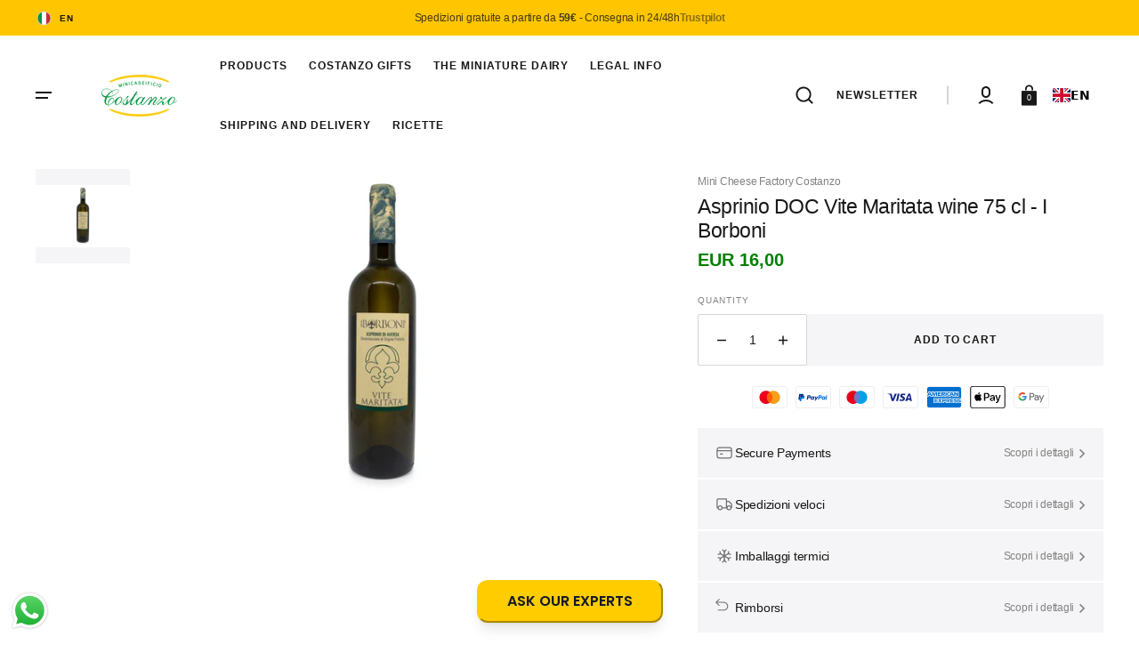

--- FILE ---
content_type: text/html; charset=utf-8
request_url: https://mozzarellacostanzo.com/collections/vini/products/borboni-vite-maritata
body_size: 53184
content:















<!doctype html>
<html
	class="no-js"
	lang="it"
	data-scheme="light"
>
	<head>
		<meta charset="utf-8">
		<meta http-equiv="X-UA-Compatible" content="IE=edge">
		<meta name="viewport" content="width=device-width,initial-scale=1">
		<meta name="theme-color" content="">
		<link rel="canonical" href="https://mozzarellacostanzo.com/products/borboni-vite-maritata">
		<link rel="preconnect" href="https://cdn.shopify.com" crossorigin><link
				rel="icon"
				type="image/png"
				href="//mozzarellacostanzo.com/cdn/shop/files/favicon-costanzo.png?crop=center&height=32&v=1713527510&width=32"
			><title>Vino Asprinio DOC Vite Maritata da 75 cl - I Borboni</title>

		
			<meta name="description" content="Vite Maritata, unico nella sua fattispecie, prodotto esclusivamente con il vitigno autoctono Asprinio, si presenta con il colore giallo paglierino intenso, decisamente brillante, dal profumo gradevole e persistente con riconoscimento di sentori minerali, di agrumi e melone giallo, dal gusto molto fresco, persistente co">
		

		

<meta property="og:site_name" content="Mini Caseificio Costanzo">
<meta property="og:url" content="https://mozzarellacostanzo.com/products/borboni-vite-maritata">
<meta property="og:title" content="Vino Asprinio DOC Vite Maritata da 75 cl - I Borboni">
<meta property="og:type" content="product">
<meta property="og:description" content="Vite Maritata, unico nella sua fattispecie, prodotto esclusivamente con il vitigno autoctono Asprinio, si presenta con il colore giallo paglierino intenso, decisamente brillante, dal profumo gradevole e persistente con riconoscimento di sentori minerali, di agrumi e melone giallo, dal gusto molto fresco, persistente co"><meta property="og:image" content="http://mozzarellacostanzo.com/cdn/shop/products/Costanzo_Dispensa_0018_IMG_2736_risultato_jpg.jpg?v=1591608032">
  <meta property="og:image:secure_url" content="https://mozzarellacostanzo.com/cdn/shop/products/Costanzo_Dispensa_0018_IMG_2736_risultato_jpg.jpg?v=1591608032">
  <meta property="og:image:width" content="2100">
  <meta property="og:image:height" content="1400"><meta property="og:price:amount" content="16,00">
  <meta property="og:price:currency" content="EUR"><meta name="twitter:card" content="summary_large_image">
<meta name="twitter:title" content="Vino Asprinio DOC Vite Maritata da 75 cl - I Borboni">
<meta name="twitter:description" content="Vite Maritata, unico nella sua fattispecie, prodotto esclusivamente con il vitigno autoctono Asprinio, si presenta con il colore giallo paglierino intenso, decisamente brillante, dal profumo gradevole e persistente con riconoscimento di sentori minerali, di agrumi e melone giallo, dal gusto molto fresco, persistente co">


		<script src="//mozzarellacostanzo.com/cdn/shop/t/15/assets/constants.js?v=37383056447335370521747036572" defer="defer"></script>
		<script src="//mozzarellacostanzo.com/cdn/shop/t/15/assets/pubsub.js?v=34180055027472970951747036572" defer="defer"></script>
		<script src="//mozzarellacostanzo.com/cdn/shop/t/15/assets/global.js?v=136440956216207992531747036572" defer="defer"></script>

		
  <script>window.performance && window.performance.mark && window.performance.mark('shopify.content_for_header.start');</script><meta name="google-site-verification" content="r5jibeGRh6R_XxOl2AAonLfMBziY_AvFQ43iR4d2VjM">
<meta name="google-site-verification" content="r5jibeGRh6R_XxOl2AAonLfMBziY_AvFQ43iR4d2VjM">
<meta name="facebook-domain-verification" content="j3dl3ga1smxp98v7f39vsyfyqargm3">
<meta id="shopify-digital-wallet" name="shopify-digital-wallet" content="/2501410873/digital_wallets/dialog">
<meta name="shopify-checkout-api-token" content="2d7605d10c1d235538428cd0cf6c304a">
<meta id="in-context-paypal-metadata" data-shop-id="2501410873" data-venmo-supported="false" data-environment="production" data-locale="it_IT" data-paypal-v4="true" data-currency="EUR">
<link rel="alternate" type="application/json+oembed" href="https://mozzarellacostanzo.com/products/borboni-vite-maritata.oembed">
<script async="async" src="/checkouts/internal/preloads.js?locale=it-IT"></script>
<script id="apple-pay-shop-capabilities" type="application/json">{"shopId":2501410873,"countryCode":"IT","currencyCode":"EUR","merchantCapabilities":["supports3DS"],"merchantId":"gid:\/\/shopify\/Shop\/2501410873","merchantName":"Mini Caseificio Costanzo","requiredBillingContactFields":["postalAddress","email","phone"],"requiredShippingContactFields":["postalAddress","email","phone"],"shippingType":"shipping","supportedNetworks":["visa","maestro","masterCard","amex"],"total":{"type":"pending","label":"Mini Caseificio Costanzo","amount":"1.00"},"shopifyPaymentsEnabled":true,"supportsSubscriptions":true}</script>
<script id="shopify-features" type="application/json">{"accessToken":"2d7605d10c1d235538428cd0cf6c304a","betas":["rich-media-storefront-analytics"],"domain":"mozzarellacostanzo.com","predictiveSearch":true,"shopId":2501410873,"locale":"it"}</script>
<script>var Shopify = Shopify || {};
Shopify.shop = "mozzarellacostanzo.myshopify.com";
Shopify.locale = "it";
Shopify.currency = {"active":"EUR","rate":"1.0"};
Shopify.country = "IT";
Shopify.theme = {"name":"Select  with waizy.pro","id":181038973253,"schema_name":"Select","schema_version":"1.0.3","theme_store_id":2372,"role":"main"};
Shopify.theme.handle = "null";
Shopify.theme.style = {"id":null,"handle":null};
Shopify.cdnHost = "mozzarellacostanzo.com/cdn";
Shopify.routes = Shopify.routes || {};
Shopify.routes.root = "/";</script>
<script type="module">!function(o){(o.Shopify=o.Shopify||{}).modules=!0}(window);</script>
<script>!function(o){function n(){var o=[];function n(){o.push(Array.prototype.slice.apply(arguments))}return n.q=o,n}var t=o.Shopify=o.Shopify||{};t.loadFeatures=n(),t.autoloadFeatures=n()}(window);</script>
<script id="shop-js-analytics" type="application/json">{"pageType":"product"}</script>
<script defer="defer" async type="module" src="//mozzarellacostanzo.com/cdn/shopifycloud/shop-js/modules/v2/client.init-shop-cart-sync_DXGljDCh.it.esm.js"></script>
<script defer="defer" async type="module" src="//mozzarellacostanzo.com/cdn/shopifycloud/shop-js/modules/v2/chunk.common_Dby6QE3M.esm.js"></script>
<script type="module">
  await import("//mozzarellacostanzo.com/cdn/shopifycloud/shop-js/modules/v2/client.init-shop-cart-sync_DXGljDCh.it.esm.js");
await import("//mozzarellacostanzo.com/cdn/shopifycloud/shop-js/modules/v2/chunk.common_Dby6QE3M.esm.js");

  window.Shopify.SignInWithShop?.initShopCartSync?.({"fedCMEnabled":true,"windoidEnabled":true});

</script>
<script>(function() {
  var isLoaded = false;
  function asyncLoad() {
    if (isLoaded) return;
    isLoaded = true;
    var urls = ["https:\/\/cdn.weglot.com\/weglot_script_tag.js?shop=mozzarellacostanzo.myshopify.com","https:\/\/na.shgcdn3.com\/collector.js?shop=mozzarellacostanzo.myshopify.com","https:\/\/ecommplugins-scripts.trustpilot.com\/v2.1\/js\/header.min.js?settings=eyJrZXkiOiJOR3hpNDFNSUlsVG1MY09kIiwicyI6Im5vbmUifQ==\u0026v=2.5\u0026shop=mozzarellacostanzo.myshopify.com","https:\/\/ecommplugins-trustboxsettings.trustpilot.com\/mozzarellacostanzo.myshopify.com.js?settings=1726657076077\u0026shop=mozzarellacostanzo.myshopify.com","https:\/\/widget.trustpilot.com\/bootstrap\/v5\/tp.widget.sync.bootstrap.min.js?shop=mozzarellacostanzo.myshopify.com","https:\/\/widget.trustpilot.com\/bootstrap\/v5\/tp.widget.sync.bootstrap.min.js?shop=mozzarellacostanzo.myshopify.com","https:\/\/widget.trustpilot.com\/bootstrap\/v5\/tp.widget.sync.bootstrap.min.js?shop=mozzarellacostanzo.myshopify.com","https:\/\/static.klaviyo.com\/onsite\/js\/klaviyo.js?company_id=XPzQBM\u0026shop=mozzarellacostanzo.myshopify.com"];
    for (var i = 0; i < urls.length; i++) {
      var s = document.createElement('script');
      s.type = 'text/javascript';
      s.async = true;
      s.src = urls[i];
      var x = document.getElementsByTagName('script')[0];
      x.parentNode.insertBefore(s, x);
    }
  };
  if(window.attachEvent) {
    window.attachEvent('onload', asyncLoad);
  } else {
    window.addEventListener('load', asyncLoad, false);
  }
})();</script>
<script id="__st">var __st={"a":2501410873,"offset":3600,"reqid":"86d00469-e368-4779-bd42-a9cbb0634e81-1769026787","pageurl":"mozzarellacostanzo.com\/collections\/vini\/products\/borboni-vite-maritata","u":"930316cd79be","p":"product","rtyp":"product","rid":4398965325924};</script>
<script>window.ShopifyPaypalV4VisibilityTracking = true;</script>
<script id="captcha-bootstrap">!function(){'use strict';const t='contact',e='account',n='new_comment',o=[[t,t],['blogs',n],['comments',n],[t,'customer']],c=[[e,'customer_login'],[e,'guest_login'],[e,'recover_customer_password'],[e,'create_customer']],r=t=>t.map((([t,e])=>`form[action*='/${t}']:not([data-nocaptcha='true']) input[name='form_type'][value='${e}']`)).join(','),a=t=>()=>t?[...document.querySelectorAll(t)].map((t=>t.form)):[];function s(){const t=[...o],e=r(t);return a(e)}const i='password',u='form_key',d=['recaptcha-v3-token','g-recaptcha-response','h-captcha-response',i],f=()=>{try{return window.sessionStorage}catch{return}},m='__shopify_v',_=t=>t.elements[u];function p(t,e,n=!1){try{const o=window.sessionStorage,c=JSON.parse(o.getItem(e)),{data:r}=function(t){const{data:e,action:n}=t;return t[m]||n?{data:e,action:n}:{data:t,action:n}}(c);for(const[e,n]of Object.entries(r))t.elements[e]&&(t.elements[e].value=n);n&&o.removeItem(e)}catch(o){console.error('form repopulation failed',{error:o})}}const l='form_type',E='cptcha';function T(t){t.dataset[E]=!0}const w=window,h=w.document,L='Shopify',v='ce_forms',y='captcha';let A=!1;((t,e)=>{const n=(g='f06e6c50-85a8-45c8-87d0-21a2b65856fe',I='https://cdn.shopify.com/shopifycloud/storefront-forms-hcaptcha/ce_storefront_forms_captcha_hcaptcha.v1.5.2.iife.js',D={infoText:'Protetto da hCaptcha',privacyText:'Privacy',termsText:'Termini'},(t,e,n)=>{const o=w[L][v],c=o.bindForm;if(c)return c(t,g,e,D).then(n);var r;o.q.push([[t,g,e,D],n]),r=I,A||(h.body.append(Object.assign(h.createElement('script'),{id:'captcha-provider',async:!0,src:r})),A=!0)});var g,I,D;w[L]=w[L]||{},w[L][v]=w[L][v]||{},w[L][v].q=[],w[L][y]=w[L][y]||{},w[L][y].protect=function(t,e){n(t,void 0,e),T(t)},Object.freeze(w[L][y]),function(t,e,n,w,h,L){const[v,y,A,g]=function(t,e,n){const i=e?o:[],u=t?c:[],d=[...i,...u],f=r(d),m=r(i),_=r(d.filter((([t,e])=>n.includes(e))));return[a(f),a(m),a(_),s()]}(w,h,L),I=t=>{const e=t.target;return e instanceof HTMLFormElement?e:e&&e.form},D=t=>v().includes(t);t.addEventListener('submit',(t=>{const e=I(t);if(!e)return;const n=D(e)&&!e.dataset.hcaptchaBound&&!e.dataset.recaptchaBound,o=_(e),c=g().includes(e)&&(!o||!o.value);(n||c)&&t.preventDefault(),c&&!n&&(function(t){try{if(!f())return;!function(t){const e=f();if(!e)return;const n=_(t);if(!n)return;const o=n.value;o&&e.removeItem(o)}(t);const e=Array.from(Array(32),(()=>Math.random().toString(36)[2])).join('');!function(t,e){_(t)||t.append(Object.assign(document.createElement('input'),{type:'hidden',name:u})),t.elements[u].value=e}(t,e),function(t,e){const n=f();if(!n)return;const o=[...t.querySelectorAll(`input[type='${i}']`)].map((({name:t})=>t)),c=[...d,...o],r={};for(const[a,s]of new FormData(t).entries())c.includes(a)||(r[a]=s);n.setItem(e,JSON.stringify({[m]:1,action:t.action,data:r}))}(t,e)}catch(e){console.error('failed to persist form',e)}}(e),e.submit())}));const S=(t,e)=>{t&&!t.dataset[E]&&(n(t,e.some((e=>e===t))),T(t))};for(const o of['focusin','change'])t.addEventListener(o,(t=>{const e=I(t);D(e)&&S(e,y())}));const B=e.get('form_key'),M=e.get(l),P=B&&M;t.addEventListener('DOMContentLoaded',(()=>{const t=y();if(P)for(const e of t)e.elements[l].value===M&&p(e,B);[...new Set([...A(),...v().filter((t=>'true'===t.dataset.shopifyCaptcha))])].forEach((e=>S(e,t)))}))}(h,new URLSearchParams(w.location.search),n,t,e,['guest_login'])})(!0,!0)}();</script>
<script integrity="sha256-4kQ18oKyAcykRKYeNunJcIwy7WH5gtpwJnB7kiuLZ1E=" data-source-attribution="shopify.loadfeatures" defer="defer" src="//mozzarellacostanzo.com/cdn/shopifycloud/storefront/assets/storefront/load_feature-a0a9edcb.js" crossorigin="anonymous"></script>
<script data-source-attribution="shopify.dynamic_checkout.dynamic.init">var Shopify=Shopify||{};Shopify.PaymentButton=Shopify.PaymentButton||{isStorefrontPortableWallets:!0,init:function(){window.Shopify.PaymentButton.init=function(){};var t=document.createElement("script");t.src="https://mozzarellacostanzo.com/cdn/shopifycloud/portable-wallets/latest/portable-wallets.it.js",t.type="module",document.head.appendChild(t)}};
</script>
<script data-source-attribution="shopify.dynamic_checkout.buyer_consent">
  function portableWalletsHideBuyerConsent(e){var t=document.getElementById("shopify-buyer-consent"),n=document.getElementById("shopify-subscription-policy-button");t&&n&&(t.classList.add("hidden"),t.setAttribute("aria-hidden","true"),n.removeEventListener("click",e))}function portableWalletsShowBuyerConsent(e){var t=document.getElementById("shopify-buyer-consent"),n=document.getElementById("shopify-subscription-policy-button");t&&n&&(t.classList.remove("hidden"),t.removeAttribute("aria-hidden"),n.addEventListener("click",e))}window.Shopify?.PaymentButton&&(window.Shopify.PaymentButton.hideBuyerConsent=portableWalletsHideBuyerConsent,window.Shopify.PaymentButton.showBuyerConsent=portableWalletsShowBuyerConsent);
</script>
<script data-source-attribution="shopify.dynamic_checkout.cart.bootstrap">document.addEventListener("DOMContentLoaded",(function(){function t(){return document.querySelector("shopify-accelerated-checkout-cart, shopify-accelerated-checkout")}if(t())Shopify.PaymentButton.init();else{new MutationObserver((function(e,n){t()&&(Shopify.PaymentButton.init(),n.disconnect())})).observe(document.body,{childList:!0,subtree:!0})}}));
</script>
<link id="shopify-accelerated-checkout-styles" rel="stylesheet" media="screen" href="https://mozzarellacostanzo.com/cdn/shopifycloud/portable-wallets/latest/accelerated-checkout-backwards-compat.css" crossorigin="anonymous">
<style id="shopify-accelerated-checkout-cart">
        #shopify-buyer-consent {
  margin-top: 1em;
  display: inline-block;
  width: 100%;
}

#shopify-buyer-consent.hidden {
  display: none;
}

#shopify-subscription-policy-button {
  background: none;
  border: none;
  padding: 0;
  text-decoration: underline;
  font-size: inherit;
  cursor: pointer;
}

#shopify-subscription-policy-button::before {
  box-shadow: none;
}

      </style>
<script id="sections-script" data-sections="main-product,product-recommendations,header" defer="defer" src="//mozzarellacostanzo.com/cdn/shop/t/15/compiled_assets/scripts.js?v=15015"></script>
<script>window.performance && window.performance.mark && window.performance.mark('shopify.content_for_header.end');</script>
  





  <script type="text/javascript">
    
      window.__shgMoneyFormat = window.__shgMoneyFormat || {"ALL":{"currency":"ALL","currency_symbol":"L","currency_symbol_location":"left","decimal_places":2,"decimal_separator":",","thousands_separator":"."},"DKK":{"currency":"DKK","currency_symbol":"kr.","currency_symbol_location":"left","decimal_places":2,"decimal_separator":",","thousands_separator":"."},"EUR":{"currency":"EUR","currency_symbol":"€","currency_symbol_location":"left","decimal_places":2,"decimal_separator":",","thousands_separator":"."},"GBP":{"currency":"GBP","currency_symbol":"£","currency_symbol_location":"left","decimal_places":2,"decimal_separator":",","thousands_separator":"."},"SEK":{"currency":"SEK","currency_symbol":"kr","currency_symbol_location":"left","decimal_places":2,"decimal_separator":",","thousands_separator":"."}};
    
    window.__shgCurrentCurrencyCode = window.__shgCurrentCurrencyCode || {
      currency: "EUR",
      currency_symbol: "€",
      decimal_separator: ".",
      thousands_separator: ",",
      decimal_places: 2,
      currency_symbol_location: "left"
    };
  </script>





		<style data-shopify>
			
			
			
			
			
			
			
			
			
      
      
      
			
			
			
			
			
			
			
			
				:root,
				[data-scheme=light] .color-background-1 {
					--color-background: 255,255,255;
					--color-background-secondary: 245,245,247;
					--color-base-background-1: 255, 255, 255;
					--color-base-background-2: 245, 245, 247;
					
						--gradient-background: #ffffff;
					
					--color-foreground: 24, 24, 24;
					--color-foreground-secondary: 131, 130, 130;
					--color-foreground-title: 24, 24, 24;
					--color-base-text: 24, 24, 24;
					--color-secondary-text: 131, 130, 130;
					--color-title-text: 24, 24, 24;

					--color-button-text: 255, 255, 255;
					--color-button-text-hover: 255, 255, 255;
					--color-button: 24, 24, 24;
					--color-button-hover: 46, 46, 46;

					--color-button-secondary: 255, 255, 255;
					--color-button-secondary-hover: 255, 255, 255;
					--color-button-secondary-text: 24, 24, 24;
					--color-button-secondary-text-hover: 24, 24, 24;

					--color-button-tertiary-text: 24, 24, 24;
					--color-button-tertiary-text-hover: 255, 255, 255;
					--color-button-tertiary: 214, 214, 214;
					--color-button-tertiary-hover: 24, 24, 24;

					--color-overlay: 0, 0, 0;
					--color-border-input: 245, 245, 247;
					--color-border-input-hover: 24, 24, 24;
					--color-background-input: 245, 245, 247;
					--color-border: 214, 214, 214;
					--color-accent: 131, 130, 130;
				}
				@media (prefers-color-scheme: light) {
					:root,
					[data-scheme=auto] .color-background-1 {
						--color-background: 255,255,255;
						--color-background-secondary: 245,245,247;
						--color-base-background-1: 255, 255, 255;
						--color-base-background-2: 245, 245, 247;
						
							--gradient-background: #ffffff;
						
						--color-foreground: 24, 24, 24;
						--color-foreground-secondary: 131, 130, 130;
						--color-foreground-title: 24, 24, 24;
						--color-base-text: 24, 24, 24;
						--color-secondary-text: 131, 130, 130;
						--color-title-text: 24, 24, 24;


						--color-button-text: 255, 255, 255;
						--color-button-text-hover: 255, 255, 255;
						--color-button: 24, 24, 24;
						--color-button-hover: 46, 46, 46;

						--color-button-secondary: 255, 255, 255;
						--color-button-secondary-hover: 255, 255, 255;
						--color-button-secondary-text: 24, 24, 24;
						--color-button-secondary-text-hover: 24, 24, 24;

						--color-button-tertiary-text: 24, 24, 24;
						--color-button-tertiary-text-hover: 255, 255, 255;
						--color-button-tertiary: 214, 214, 214;
						--color-button-tertiary-hover: 24, 24, 24;

						--color-overlay: 0, 0, 0;
						--color-border-input: 245, 245, 247;
						--color-border-input-hover: 24, 24, 24;
						--color-background-input: 245, 245, 247;
						--color-background-input-hover: , , ;
						--color-border: 214, 214, 214;
						--color-accent: 131, 130, 130;
					}
				}
			     
				
				[data-scheme=light] .color-background-2 {
					--color-background: 245,245,247;
					--color-background-secondary: 255,255,255;
					--color-base-background-1: 245, 245, 247;
					--color-base-background-2: 255, 255, 255;
					
						--gradient-background: #f5f5f7;
					
					--color-foreground: 24, 24, 24;
					--color-foreground-secondary: 131, 130, 130;
					--color-foreground-title: 24, 24, 24;
					--color-base-text: 24, 24, 24;
					--color-secondary-text: 131, 130, 130;
					--color-title-text: 24, 24, 24;

					--color-button-text: 245, 245, 247;
					--color-button-text-hover: 255, 255, 255;
					--color-button: 24, 24, 24;
					--color-button-hover: 46, 46, 46;

					--color-button-secondary: 255, 255, 255;
					--color-button-secondary-hover: 255, 255, 255;
					--color-button-secondary-text: 24, 24, 24;
					--color-button-secondary-text-hover: 24, 24, 24;

					--color-button-tertiary-text: 24, 24, 24;
					--color-button-tertiary-text-hover: 255, 255, 255;
					--color-button-tertiary: 214, 214, 214;
					--color-button-tertiary-hover: 24, 24, 24;

					--color-overlay: 0, 0, 0;
					--color-border-input: 255, 255, 255;
					--color-border-input-hover: 24, 24, 24;
					--color-background-input: 255, 255, 255;
					--color-border: 214, 214, 214;
					--color-accent: 131, 130, 130;
				}
				@media (prefers-color-scheme: light) {
					
					[data-scheme=auto] .color-background-2 {
						--color-background: 245,245,247;
						--color-background-secondary: 255,255,255;
						--color-base-background-1: 245, 245, 247;
						--color-base-background-2: 255, 255, 255;
						
							--gradient-background: #f5f5f7;
						
						--color-foreground: 24, 24, 24;
						--color-foreground-secondary: 131, 130, 130;
						--color-foreground-title: 24, 24, 24;
						--color-base-text: 24, 24, 24;
						--color-secondary-text: 131, 130, 130;
						--color-title-text: 24, 24, 24;


						--color-button-text: 245, 245, 247;
						--color-button-text-hover: 255, 255, 255;
						--color-button: 24, 24, 24;
						--color-button-hover: 46, 46, 46;

						--color-button-secondary: 255, 255, 255;
						--color-button-secondary-hover: 255, 255, 255;
						--color-button-secondary-text: 24, 24, 24;
						--color-button-secondary-text-hover: 24, 24, 24;

						--color-button-tertiary-text: 24, 24, 24;
						--color-button-tertiary-text-hover: 255, 255, 255;
						--color-button-tertiary: 214, 214, 214;
						--color-button-tertiary-hover: 24, 24, 24;

						--color-overlay: 0, 0, 0;
						--color-border-input: 255, 255, 255;
						--color-border-input-hover: 24, 24, 24;
						--color-background-input: 255, 255, 255;
						--color-background-input-hover: , , ;
						--color-border: 214, 214, 214;
						--color-accent: 131, 130, 130;
					}
				}
			     
				
				[data-scheme=light] .color-background-3 {
					--color-background: 37,37,37;
					--color-background-secondary: 40,40,40;
					--color-base-background-1: 37, 37, 37;
					--color-base-background-2: 40, 40, 40;
					
						--gradient-background: #252525;
					
					--color-foreground: 255, 255, 255;
					--color-foreground-secondary: 131, 130, 130;
					--color-foreground-title: 255, 255, 255;
					--color-base-text: 255, 255, 255;
					--color-secondary-text: 131, 130, 130;
					--color-title-text: 255, 255, 255;

					--color-button-text: 24, 24, 24;
					--color-button-text-hover: 24, 24, 24;
					--color-button: 255, 255, 255;
					--color-button-hover: 255, 255, 255;

					--color-button-secondary: 24, 24, 24;
					--color-button-secondary-hover: 46, 46, 46;
					--color-button-secondary-text: 255, 255, 255;
					--color-button-secondary-text-hover: 255, 255, 255;

					--color-button-tertiary-text: 255, 255, 255;
					--color-button-tertiary-text-hover: 24, 24, 24;
					--color-button-tertiary: 255, 255, 255;
					--color-button-tertiary-hover: 24, 24, 24;

					--color-overlay: 0, 0, 0;
					--color-border-input: 255, 255, 255;
					--color-border-input-hover: 24, 24, 24;
					--color-background-input: 255, 255, 255;
					--color-border: 255, 255, 255;
					--color-accent: 255, 255, 255;
				}
				@media (prefers-color-scheme: light) {
					
					[data-scheme=auto] .color-background-3 {
						--color-background: 37,37,37;
						--color-background-secondary: 40,40,40;
						--color-base-background-1: 37, 37, 37;
						--color-base-background-2: 40, 40, 40;
						
							--gradient-background: #252525;
						
						--color-foreground: 255, 255, 255;
						--color-foreground-secondary: 131, 130, 130;
						--color-foreground-title: 255, 255, 255;
						--color-base-text: 255, 255, 255;
						--color-secondary-text: 131, 130, 130;
						--color-title-text: 255, 255, 255;


						--color-button-text: 24, 24, 24;
						--color-button-text-hover: 24, 24, 24;
						--color-button: 255, 255, 255;
						--color-button-hover: 255, 255, 255;

						--color-button-secondary: 24, 24, 24;
						--color-button-secondary-hover: 46, 46, 46;
						--color-button-secondary-text: 255, 255, 255;
						--color-button-secondary-text-hover: 255, 255, 255;

						--color-button-tertiary-text: 255, 255, 255;
						--color-button-tertiary-text-hover: 24, 24, 24;
						--color-button-tertiary: 255, 255, 255;
						--color-button-tertiary-hover: 24, 24, 24;

						--color-overlay: 0, 0, 0;
						--color-border-input: 255, 255, 255;
						--color-border-input-hover: 24, 24, 24;
						--color-background-input: 255, 255, 255;
						--color-background-input-hover: , , ;
						--color-border: 255, 255, 255;
						--color-accent: 255, 255, 255;
					}
				}
			     
				
				[data-scheme=light] .color-background-4 {
					--color-background: 40,40,40;
					--color-background-secondary: 37,37,37;
					--color-base-background-1: 40, 40, 40;
					--color-base-background-2: 37, 37, 37;
					
						--gradient-background: #282828;
					
					--color-foreground: 255, 255, 255;
					--color-foreground-secondary: 204, 204, 204;
					--color-foreground-title: 255, 255, 255;
					--color-base-text: 255, 255, 255;
					--color-secondary-text: 204, 204, 204;
					--color-title-text: 255, 255, 255;

					--color-button-text: 24, 24, 24;
					--color-button-text-hover: 24, 24, 24;
					--color-button: 255, 255, 255;
					--color-button-hover: 255, 255, 255;

					--color-button-secondary: 24, 24, 24;
					--color-button-secondary-hover: 46, 46, 46;
					--color-button-secondary-text: 255, 255, 255;
					--color-button-secondary-text-hover: 255, 255, 255;

					--color-button-tertiary-text: 255, 255, 255;
					--color-button-tertiary-text-hover: 24, 24, 24;
					--color-button-tertiary: 255, 255, 255;
					--color-button-tertiary-hover: 24, 24, 24;

					--color-overlay: 0, 0, 0;
					--color-border-input: 255, 255, 255;
					--color-border-input-hover: 24, 24, 24;
					--color-background-input: 255, 255, 255;
					--color-border: 255, 255, 255;
					--color-accent: 255, 255, 255;
				}
				@media (prefers-color-scheme: light) {
					
					[data-scheme=auto] .color-background-4 {
						--color-background: 40,40,40;
						--color-background-secondary: 37,37,37;
						--color-base-background-1: 40, 40, 40;
						--color-base-background-2: 37, 37, 37;
						
							--gradient-background: #282828;
						
						--color-foreground: 255, 255, 255;
						--color-foreground-secondary: 204, 204, 204;
						--color-foreground-title: 255, 255, 255;
						--color-base-text: 255, 255, 255;
						--color-secondary-text: 204, 204, 204;
						--color-title-text: 255, 255, 255;


						--color-button-text: 24, 24, 24;
						--color-button-text-hover: 24, 24, 24;
						--color-button: 255, 255, 255;
						--color-button-hover: 255, 255, 255;

						--color-button-secondary: 24, 24, 24;
						--color-button-secondary-hover: 46, 46, 46;
						--color-button-secondary-text: 255, 255, 255;
						--color-button-secondary-text-hover: 255, 255, 255;

						--color-button-tertiary-text: 255, 255, 255;
						--color-button-tertiary-text-hover: 24, 24, 24;
						--color-button-tertiary: 255, 255, 255;
						--color-button-tertiary-hover: 24, 24, 24;

						--color-overlay: 0, 0, 0;
						--color-border-input: 255, 255, 255;
						--color-border-input-hover: 24, 24, 24;
						--color-background-input: 255, 255, 255;
						--color-background-input-hover: , , ;
						--color-border: 255, 255, 255;
						--color-accent: 255, 255, 255;
					}
				}
			     
				
				[data-scheme=light] .color-scheme-86de9a00-3004-4dda-bf09-2fbedc7fe8e3 {
					--color-background: 255,198,0;
					--color-background-secondary: 245,245,247;
					--color-base-background-1: 255, 198, 0;
					--color-base-background-2: 245, 245, 247;
					
						--gradient-background: #ffc600;
					
					--color-foreground: 24, 24, 24;
					--color-foreground-secondary: 102, 102, 102;
					--color-foreground-title: 24, 24, 24;
					--color-base-text: 24, 24, 24;
					--color-secondary-text: 102, 102, 102;
					--color-title-text: 24, 24, 24;

					--color-button-text: 255, 255, 255;
					--color-button-text-hover: 255, 255, 255;
					--color-button: 0, 157, 79;
					--color-button-hover: 46, 46, 46;

					--color-button-secondary: 255, 255, 255;
					--color-button-secondary-hover: 255, 255, 255;
					--color-button-secondary-text: 24, 24, 24;
					--color-button-secondary-text-hover: 24, 24, 24;

					--color-button-tertiary-text: 24, 24, 24;
					--color-button-tertiary-text-hover: 255, 255, 255;
					--color-button-tertiary: 214, 214, 214;
					--color-button-tertiary-hover: 24, 24, 24;

					--color-overlay: 0, 0, 0;
					--color-border-input: 245, 245, 247;
					--color-border-input-hover: 24, 24, 24;
					--color-background-input: 245, 245, 247;
					--color-border: 214, 214, 214;
					--color-accent: 131, 130, 130;
				}
				@media (prefers-color-scheme: light) {
					
					[data-scheme=auto] .color-scheme-86de9a00-3004-4dda-bf09-2fbedc7fe8e3 {
						--color-background: 255,198,0;
						--color-background-secondary: 245,245,247;
						--color-base-background-1: 255, 198, 0;
						--color-base-background-2: 245, 245, 247;
						
							--gradient-background: #ffc600;
						
						--color-foreground: 24, 24, 24;
						--color-foreground-secondary: 102, 102, 102;
						--color-foreground-title: 24, 24, 24;
						--color-base-text: 24, 24, 24;
						--color-secondary-text: 102, 102, 102;
						--color-title-text: 24, 24, 24;


						--color-button-text: 255, 255, 255;
						--color-button-text-hover: 255, 255, 255;
						--color-button: 0, 157, 79;
						--color-button-hover: 46, 46, 46;

						--color-button-secondary: 255, 255, 255;
						--color-button-secondary-hover: 255, 255, 255;
						--color-button-secondary-text: 24, 24, 24;
						--color-button-secondary-text-hover: 24, 24, 24;

						--color-button-tertiary-text: 24, 24, 24;
						--color-button-tertiary-text-hover: 255, 255, 255;
						--color-button-tertiary: 214, 214, 214;
						--color-button-tertiary-hover: 24, 24, 24;

						--color-overlay: 0, 0, 0;
						--color-border-input: 245, 245, 247;
						--color-border-input-hover: 24, 24, 24;
						--color-background-input: 245, 245, 247;
						--color-background-input-hover: , , ;
						--color-border: 214, 214, 214;
						--color-accent: 131, 130, 130;
					}
				}
			     
				
				[data-scheme=light] .color-scheme-d5c656e6-cba8-4208-8436-5234b97c0575 {
					--color-background: 255,255,255;
					--color-background-secondary: 245,245,247;
					--color-base-background-1: 255, 255, 255;
					--color-base-background-2: 245, 245, 247;
					
						--gradient-background: #ffffff;
					
					--color-foreground: 24, 24, 24;
					--color-foreground-secondary: 131, 130, 130;
					--color-foreground-title: 24, 24, 24;
					--color-base-text: 24, 24, 24;
					--color-secondary-text: 131, 130, 130;
					--color-title-text: 24, 24, 24;

					--color-button-text: 255, 255, 255;
					--color-button-text-hover: 255, 255, 255;
					--color-button: 24, 24, 24;
					--color-button-hover: 46, 46, 46;

					--color-button-secondary: 255, 255, 255;
					--color-button-secondary-hover: 255, 255, 255;
					--color-button-secondary-text: 24, 24, 24;
					--color-button-secondary-text-hover: 24, 24, 24;

					--color-button-tertiary-text: 24, 24, 24;
					--color-button-tertiary-text-hover: 255, 255, 255;
					--color-button-tertiary: 214, 214, 214;
					--color-button-tertiary-hover: 24, 24, 24;

					--color-overlay: 0, 0, 0;
					--color-border-input: 245, 245, 247;
					--color-border-input-hover: 24, 24, 24;
					--color-background-input: 245, 245, 247;
					--color-border: 214, 214, 214;
					--color-accent: 131, 130, 130;
				}
				@media (prefers-color-scheme: light) {
					
					[data-scheme=auto] .color-scheme-d5c656e6-cba8-4208-8436-5234b97c0575 {
						--color-background: 255,255,255;
						--color-background-secondary: 245,245,247;
						--color-base-background-1: 255, 255, 255;
						--color-base-background-2: 245, 245, 247;
						
							--gradient-background: #ffffff;
						
						--color-foreground: 24, 24, 24;
						--color-foreground-secondary: 131, 130, 130;
						--color-foreground-title: 24, 24, 24;
						--color-base-text: 24, 24, 24;
						--color-secondary-text: 131, 130, 130;
						--color-title-text: 24, 24, 24;


						--color-button-text: 255, 255, 255;
						--color-button-text-hover: 255, 255, 255;
						--color-button: 24, 24, 24;
						--color-button-hover: 46, 46, 46;

						--color-button-secondary: 255, 255, 255;
						--color-button-secondary-hover: 255, 255, 255;
						--color-button-secondary-text: 24, 24, 24;
						--color-button-secondary-text-hover: 24, 24, 24;

						--color-button-tertiary-text: 24, 24, 24;
						--color-button-tertiary-text-hover: 255, 255, 255;
						--color-button-tertiary: 214, 214, 214;
						--color-button-tertiary-hover: 24, 24, 24;

						--color-overlay: 0, 0, 0;
						--color-border-input: 245, 245, 247;
						--color-border-input-hover: 24, 24, 24;
						--color-background-input: 245, 245, 247;
						--color-background-input-hover: , , ;
						--color-border: 214, 214, 214;
						--color-accent: 131, 130, 130;
					}
				}
			     
				
				[data-scheme=light] .color-scheme-2432b3e1-3f8f-439b-92b2-054d53e6cc6c {
					--color-background: 0,0,0;
					--color-background-secondary: 0,0,0;
					--color-base-background-1: 0, 0, 0;
					--color-base-background-2: 0, 0, 0;
					
						--gradient-background: rgba(0,0,0,0);
					
					--color-foreground: 255, 255, 255;
					--color-foreground-secondary: 255, 255, 255;
					--color-foreground-title: 255, 255, 255;
					--color-base-text: 255, 255, 255;
					--color-secondary-text: 255, 255, 255;
					--color-title-text: 255, 255, 255;

					--color-button-text: 255, 255, 255;
					--color-button-text-hover: 255, 255, 255;
					--color-button: 24, 24, 24;
					--color-button-hover: 46, 46, 46;

					--color-button-secondary: 255, 255, 255;
					--color-button-secondary-hover: 255, 255, 255;
					--color-button-secondary-text: 24, 24, 24;
					--color-button-secondary-text-hover: 24, 24, 24;

					--color-button-tertiary-text: 24, 24, 24;
					--color-button-tertiary-text-hover: 255, 255, 255;
					--color-button-tertiary: 214, 214, 214;
					--color-button-tertiary-hover: 24, 24, 24;

					--color-overlay: 0, 0, 0;
					--color-border-input: 245, 245, 247;
					--color-border-input-hover: 24, 24, 24;
					--color-background-input: 245, 245, 247;
					--color-border: 214, 214, 214;
					--color-accent: 131, 130, 130;
				}
				@media (prefers-color-scheme: light) {
					
					[data-scheme=auto] .color-scheme-2432b3e1-3f8f-439b-92b2-054d53e6cc6c {
						--color-background: 0,0,0;
						--color-background-secondary: 0,0,0;
						--color-base-background-1: 0, 0, 0;
						--color-base-background-2: 0, 0, 0;
						
							--gradient-background: rgba(0,0,0,0);
						
						--color-foreground: 255, 255, 255;
						--color-foreground-secondary: 255, 255, 255;
						--color-foreground-title: 255, 255, 255;
						--color-base-text: 255, 255, 255;
						--color-secondary-text: 255, 255, 255;
						--color-title-text: 255, 255, 255;


						--color-button-text: 255, 255, 255;
						--color-button-text-hover: 255, 255, 255;
						--color-button: 24, 24, 24;
						--color-button-hover: 46, 46, 46;

						--color-button-secondary: 255, 255, 255;
						--color-button-secondary-hover: 255, 255, 255;
						--color-button-secondary-text: 24, 24, 24;
						--color-button-secondary-text-hover: 24, 24, 24;

						--color-button-tertiary-text: 24, 24, 24;
						--color-button-tertiary-text-hover: 255, 255, 255;
						--color-button-tertiary: 214, 214, 214;
						--color-button-tertiary-hover: 24, 24, 24;

						--color-overlay: 0, 0, 0;
						--color-border-input: 245, 245, 247;
						--color-border-input-hover: 24, 24, 24;
						--color-background-input: 245, 245, 247;
						--color-background-input-hover: , , ;
						--color-border: 214, 214, 214;
						--color-accent: 131, 130, 130;
					}
				}
			     

			     body, .color-background-1, .color-background-2, .color-background-3, .color-background-4, .color-scheme-86de9a00-3004-4dda-bf09-2fbedc7fe8e3, .color-scheme-d5c656e6-cba8-4208-8436-5234b97c0575, .color-scheme-2432b3e1-3f8f-439b-92b2-054d53e6cc6c {
			     	color: rgba(var(--color-foreground));
			     	background-color: rgb(var(--color-background));
			     }
			:root {
			--spaced-section: 5rem;

			--font-body-family: "system_ui", -apple-system, 'Segoe UI', Roboto, 'Helvetica Neue', 'Noto Sans', 'Liberation Sans', Arial, sans-serif, 'Apple Color Emoji', 'Segoe UI Emoji', 'Segoe UI Symbol', 'Noto Color Emoji';
			--font-body-style: normal;
			--font-body-weight: 400;

			--font-body-scale: 1.29;
			--font-body-line-height: 1.4;

			--font-heading-family: "system_ui", -apple-system, 'Segoe UI', Roboto, 'Helvetica Neue', 'Noto Sans', 'Liberation Sans', Arial, sans-serif, 'Apple Color Emoji', 'Segoe UI Emoji', 'Segoe UI Symbol', 'Noto Color Emoji';
			--font-heading-style: normal;
			
			--font-heading-weight: 500;
			
			--font-heading-letter-spacing: -0.3em;
			--font-heading-line-height: 1.2;

			--font-subtitle-family: "system_ui", -apple-system, 'Segoe UI', Roboto, 'Helvetica Neue', 'Noto Sans', 'Liberation Sans', Arial, sans-serif, 'Apple Color Emoji', 'Segoe UI Emoji', 'Segoe UI Symbol', 'Noto Color Emoji';
			--font-subtitle-style: normal;
			
			--font-subtitle-weight: 500;
			
			--font-subtitle-text-transform: uppercase;
			--font-subtitle-scale: 1.0;
			--font-subtitle-letter-spacing: 0.8em;

			--font-heading-h1-scale: 1.0;
			--font-heading-h2-scale: 1.2;
			--font-heading-h3-scale: 1.04;
			--font-heading-h4-scale: 1.0;

			--font-heading-text-transform: none;

			--font-heading-card-family: "system_ui", -apple-system, 'Segoe UI', Roboto, 'Helvetica Neue', 'Noto Sans', 'Liberation Sans', Arial, sans-serif, 'Apple Color Emoji', 'Segoe UI Emoji', 'Segoe UI Symbol', 'Noto Color Emoji';
			--font-heading-card-style: normal;
			
			--font-heading-card-weight: 500;
			
			--font-text-card-family: "system_ui", -apple-system, 'Segoe UI', Roboto, 'Helvetica Neue', 'Noto Sans', 'Liberation Sans', Arial, sans-serif, 'Apple Color Emoji', 'Segoe UI Emoji', 'Segoe UI Symbol', 'Noto Color Emoji';
			--font-text-card-style: normal;
			--font-text-card-weight: 400;

			--font-heading-card-scale: 1.4;
			--font-heading-card-letter-spacing: -0.2em;
			--font-heading-card-text-transform: none;


			--font-text-card-scale: 1.3;

			--font-button-family: "system_ui", -apple-system, 'Segoe UI', Roboto, 'Helvetica Neue', 'Noto Sans', 'Liberation Sans', Arial, sans-serif, 'Apple Color Emoji', 'Segoe UI Emoji', 'Segoe UI Symbol', 'Noto Color Emoji';
			--font-button-style: normal;
			
			--font-button-weight: 700;
			
			--font-button-text-transform: uppercase;
			--button-size: 12px;
			--font-button-letter-spacing:0.8em;

			--font-header-menu-family: "system_ui", -apple-system, 'Segoe UI', Roboto, 'Helvetica Neue', 'Noto Sans', 'Liberation Sans', Arial, sans-serif, 'Apple Color Emoji', 'Segoe UI Emoji', 'Segoe UI Symbol', 'Noto Color Emoji';
			--font-header-menu-style: normal;
			
			--font-header-menu-weight: 700;
			
			--font-header-menu-text-transform: uppercase;
			--font-header-link-size: 12px;
			--heading-menu-letter-spacing: 0.8em;

			--font-header-submenu-family: "system_ui", -apple-system, 'Segoe UI', Roboto, 'Helvetica Neue', 'Noto Sans', 'Liberation Sans', Arial, sans-serif, 'Apple Color Emoji', 'Segoe UI Emoji', 'Segoe UI Symbol', 'Noto Color Emoji';
			--font-header-submenu-style: normal;
			
			--font-header-submenu-weight: 500;
			
			--font-header-submenu-text-transform: none;
			--font-header-submenu-link-size: 14px;
			--heading-submenu-letter-spacing: -0.2em;

			--font-header-megamenu-family: "system_ui", -apple-system, 'Segoe UI', Roboto, 'Helvetica Neue', 'Noto Sans', 'Liberation Sans', Arial, sans-serif, 'Apple Color Emoji', 'Segoe UI Emoji', 'Segoe UI Symbol', 'Noto Color Emoji';
			--font-header-megamenu-style: normal;
			
			--font-header-megamenu-weight: 400;
			
			--font-header-megamenu-text-transform: none;
			--font-header-megamenu-link-size: 16px;
			--heading-megamenu-letter-spacing: -0.3em;

			--font-footer-menu-family: "system_ui", -apple-system, 'Segoe UI', Roboto, 'Helvetica Neue', 'Noto Sans', 'Liberation Sans', Arial, sans-serif, 'Apple Color Emoji', 'Segoe UI Emoji', 'Segoe UI Symbol', 'Noto Color Emoji';
			--font-footer-menu-style: normal;
			
			--font-footer-menu-weight: 500;
			
			--font-footer-link-size: 14px;
			--font-footer-menu-text-transform: none;
			--footer-letter-spacing: -0.2em;

			--font-footer-bottom-link-size: 14px;
			--font-footer-bottom-menu-text-transform: none;
			--footer-bottom-letter-spacing: -0.2em;

			--font-popups-heading-family: "system_ui", -apple-system, 'Segoe UI', Roboto, 'Helvetica Neue', 'Noto Sans', 'Liberation Sans', Arial, sans-serif, 'Apple Color Emoji', 'Segoe UI Emoji', 'Segoe UI Symbol', 'Noto Color Emoji';
			--font-popups-heading-style: normal;
			
			--font-popups-heading-weight: 500;
			
			--font-popups-text-family: "system_ui", -apple-system, 'Segoe UI', Roboto, 'Helvetica Neue', 'Noto Sans', 'Liberation Sans', Arial, sans-serif, 'Apple Color Emoji', 'Segoe UI Emoji', 'Segoe UI Symbol', 'Noto Color Emoji';
			--font-popups-text-style: normal;
			--font-popups-text-weight: 400;
			--font-popup-heading-scale: 1.0;
			--font-popup-desc-scale: 1.0;
			--font-popup-text-scale: 1.0;
			--font-notification-heading-scale: 1.0;
			--font-notification-text-scale: 1.0;

			--border-radius-button: 2px;

			--payment-terms-background-color: ;

			--color-badge-sale-background: 255, 255, 255;
			--color-badge-sale-text: 24, 24, 24;
			--color-badge-soldout-background: 255, 255, 255;
			--color-badge-soldout-text: 219, 0, 0;
			--color-badge-custom-background: 255, 255, 255;
			--color-badge-custom-text: 24, 24, 24;
			--color-background-card: , , ;
			}

			@media screen and (min-width: 990px) {
				:root {
					--spaced-section: 16rem;
				}
			}

			*,
			*::before,
			*::after {
			box-sizing: inherit;
			}

			html {
			box-sizing: border-box;
			font-size: 10px;
			height: 100%;
			}

			body {
			position: relative;
			display: grid;
			grid-template-rows: auto auto 1fr auto;
			grid-template-columns: 100%;
			min-height: 100%;
			margin: 0;
			font-size: calc(var(--font-body-scale) * 1.4rem);
			line-height: 1.5;
			font-family: var(--font-body-family);
			font-style: var(--font-body-style);
			font-weight: var(--font-body-weight);
			overflow-x: hidden;
			-webkit-font-smoothing: antialiased;
			}
		</style>
		<link href="//mozzarellacostanzo.com/cdn/shop/t/15/assets/swiper-bundle.min.css?v=29539370614885217011747036572" rel="stylesheet" type="text/css" media="all" />
		<link href="//mozzarellacostanzo.com/cdn/shop/t/15/assets/base.css?v=45446189767792581491747036572" rel="stylesheet" type="text/css" media="all" />
<link href="//mozzarellacostanzo.com/cdn/shop/t/15/assets/disclosure.css?v=183661038255658985251747036572" rel="stylesheet" type="text/css" media="all" />
		<style data-shopify>
	
		[data-scheme=dark] .color-background-1 {
		--color-background: 33, 33, 33;
		--color-background-secondary: 23, 23, 23;
		--gradient-background: rgb(33, 33, 33);
		--color-base-background-2: 23, 23, 23;
		--color-base-background-3: 23, 23, 23;
		--color-base-background-4: 33, 33, 33;
		--color-foreground: 240, 240, 240;
		--color-foreground-secondary: 204, 204, 204;
		--color-foreground-title: 240, 240, 240;
		--color-background-input: 15, 15, 15;
		--color-border-input: 67, 67, 67;
		--color-border-input-hover: 240, 240, 240;
		--color-border: 67, 67, 67;
		--color-announcement-bar: 0, 0, 0;
		--color-announcement-bar-background-1: 0, 0, 0;
		--color-link: 240, 240, 240;
		--alpha-link: 0.5;
		--color-button: 240, 240, 240;
		--color-button-hover: 220, 220, 220;
		--color-button-text: 0, 0, 0;
		--color-button-text-hover: 0, 0, 0;
		--color-button-secondary: 150, 150, 150;
		--color-button-secondary-hover: 240, 240, 240;
		--color-button-secondary-text: 240, 240, 240;
		--color-button-secondary-text-hover: 150, 150, 150;
		--color-button-tertiary: 240, 240, 240;
		--color-button-tertiary-hover: 240, 240, 240;
		--color-button-tertiary-text: 240, 240, 240;
		--color-button-tertiary-text-hover: 40, 40, 40;
		--alpha-button-background: 1;
		--alpha-button-border: 1;
		--color-social: 240, 240, 240;
		--color-placeholder-input: 240, 240, 240;
		--color-background-card: 23, 23, 23;
		--color-error-background: 172, 71, 71;
		--color-accent: 240, 240, 240;
		--color-background-white: 23, 23, 23;
		}
		@media (prefers-color-scheme: dark) {
			[data-scheme=auto] .color-background-1 {
				--color-background: 33, 33, 33;
				--color-background-secondary: 23, 23, 23;
				--gradient-background: rgb(33, 33, 33);
				--color-base-background-2: 23, 23, 23;
				--color-base-background-3: 23, 23, 23;
				--color-base-background-4: 33, 33, 33;
				--color-foreground: 240, 240, 240;
				--color-foreground-secondary: 204, 204, 204;
				--color-foreground-title: 240, 240, 240;
				--color-background-input: 15, 15, 15;
				--color-border-input: 67, 67, 67;
				--color-border-input-hover: 240, 240, 240;
				--color-border: 67, 67, 67;
				--color-announcement-bar: 0, 0, 0;
				--color-announcement-bar-background-1: 0, 0, 0;
				--color-link: 240, 240, 240;
				--alpha-link: 0.5;
				--color-button: 240, 240, 240;
				--color-button-hover: 220, 220, 220;
				--color-button-text: 0, 0, 0;
				--color-button-text-hover: 0, 0, 0;
				--color-button-secondary: 150, 150, 150;
				--color-button-secondary-hover: 240, 240, 240;
				--color-button-secondary-text: 240, 240, 240;
				--color-button-secondary-text-hover: 150, 150, 150;
				--color-button-tertiary: 240, 240, 240;
				--color-button-tertiary-hover: 240, 240, 240;
				--color-button-tertiary-text: 240, 240, 240;
				--color-button-tertiary-text-hover: 40, 40, 40;
				--alpha-button-background: 1;
				--alpha-button-border: 1;
				--color-social: 240, 240, 240;
				--color-placeholder-input: 240, 240, 240;
				--color-background-card: 23, 23, 23;
				--color-error-background: 172, 71, 71;
				--color-accent: 240, 240, 240;
				--color-background-white: 23, 23, 23;
			}
		}
	
		[data-scheme=dark] .color-background-2 {
		--color-background: 33, 33, 33;
		--color-background-secondary: 23, 23, 23;
		--gradient-background: rgb(33, 33, 33);
		--color-base-background-2: 23, 23, 23;
		--color-base-background-3: 23, 23, 23;
		--color-base-background-4: 33, 33, 33;
		--color-foreground: 240, 240, 240;
		--color-foreground-secondary: 204, 204, 204;
		--color-foreground-title: 240, 240, 240;
		--color-background-input: 15, 15, 15;
		--color-border-input: 67, 67, 67;
		--color-border-input-hover: 240, 240, 240;
		--color-border: 67, 67, 67;
		--color-announcement-bar: 0, 0, 0;
		--color-announcement-bar-background-1: 0, 0, 0;
		--color-link: 240, 240, 240;
		--alpha-link: 0.5;
		--color-button: 240, 240, 240;
		--color-button-hover: 220, 220, 220;
		--color-button-text: 0, 0, 0;
		--color-button-text-hover: 0, 0, 0;
		--color-button-secondary: 150, 150, 150;
		--color-button-secondary-hover: 240, 240, 240;
		--color-button-secondary-text: 240, 240, 240;
		--color-button-secondary-text-hover: 150, 150, 150;
		--color-button-tertiary: 240, 240, 240;
		--color-button-tertiary-hover: 240, 240, 240;
		--color-button-tertiary-text: 240, 240, 240;
		--color-button-tertiary-text-hover: 40, 40, 40;
		--alpha-button-background: 1;
		--alpha-button-border: 1;
		--color-social: 240, 240, 240;
		--color-placeholder-input: 240, 240, 240;
		--color-background-card: 23, 23, 23;
		--color-error-background: 172, 71, 71;
		--color-accent: 240, 240, 240;
		--color-background-white: 23, 23, 23;
		}
		@media (prefers-color-scheme: dark) {
			[data-scheme=auto] .color-background-2 {
				--color-background: 33, 33, 33;
				--color-background-secondary: 23, 23, 23;
				--gradient-background: rgb(33, 33, 33);
				--color-base-background-2: 23, 23, 23;
				--color-base-background-3: 23, 23, 23;
				--color-base-background-4: 33, 33, 33;
				--color-foreground: 240, 240, 240;
				--color-foreground-secondary: 204, 204, 204;
				--color-foreground-title: 240, 240, 240;
				--color-background-input: 15, 15, 15;
				--color-border-input: 67, 67, 67;
				--color-border-input-hover: 240, 240, 240;
				--color-border: 67, 67, 67;
				--color-announcement-bar: 0, 0, 0;
				--color-announcement-bar-background-1: 0, 0, 0;
				--color-link: 240, 240, 240;
				--alpha-link: 0.5;
				--color-button: 240, 240, 240;
				--color-button-hover: 220, 220, 220;
				--color-button-text: 0, 0, 0;
				--color-button-text-hover: 0, 0, 0;
				--color-button-secondary: 150, 150, 150;
				--color-button-secondary-hover: 240, 240, 240;
				--color-button-secondary-text: 240, 240, 240;
				--color-button-secondary-text-hover: 150, 150, 150;
				--color-button-tertiary: 240, 240, 240;
				--color-button-tertiary-hover: 240, 240, 240;
				--color-button-tertiary-text: 240, 240, 240;
				--color-button-tertiary-text-hover: 40, 40, 40;
				--alpha-button-background: 1;
				--alpha-button-border: 1;
				--color-social: 240, 240, 240;
				--color-placeholder-input: 240, 240, 240;
				--color-background-card: 23, 23, 23;
				--color-error-background: 172, 71, 71;
				--color-accent: 240, 240, 240;
				--color-background-white: 23, 23, 23;
			}
		}
	
		[data-scheme=dark] .color-background-3 {
		--color-background: 33, 33, 33;
		--color-background-secondary: 23, 23, 23;
		--gradient-background: rgb(33, 33, 33);
		--color-base-background-2: 23, 23, 23;
		--color-base-background-3: 23, 23, 23;
		--color-base-background-4: 33, 33, 33;
		--color-foreground: 240, 240, 240;
		--color-foreground-secondary: 204, 204, 204;
		--color-foreground-title: 240, 240, 240;
		--color-background-input: 15, 15, 15;
		--color-border-input: 67, 67, 67;
		--color-border-input-hover: 240, 240, 240;
		--color-border: 67, 67, 67;
		--color-announcement-bar: 0, 0, 0;
		--color-announcement-bar-background-1: 0, 0, 0;
		--color-link: 240, 240, 240;
		--alpha-link: 0.5;
		--color-button: 240, 240, 240;
		--color-button-hover: 220, 220, 220;
		--color-button-text: 0, 0, 0;
		--color-button-text-hover: 0, 0, 0;
		--color-button-secondary: 150, 150, 150;
		--color-button-secondary-hover: 240, 240, 240;
		--color-button-secondary-text: 240, 240, 240;
		--color-button-secondary-text-hover: 150, 150, 150;
		--color-button-tertiary: 240, 240, 240;
		--color-button-tertiary-hover: 240, 240, 240;
		--color-button-tertiary-text: 240, 240, 240;
		--color-button-tertiary-text-hover: 40, 40, 40;
		--alpha-button-background: 1;
		--alpha-button-border: 1;
		--color-social: 240, 240, 240;
		--color-placeholder-input: 240, 240, 240;
		--color-background-card: 23, 23, 23;
		--color-error-background: 172, 71, 71;
		--color-accent: 240, 240, 240;
		--color-background-white: 23, 23, 23;
		}
		@media (prefers-color-scheme: dark) {
			[data-scheme=auto] .color-background-3 {
				--color-background: 33, 33, 33;
				--color-background-secondary: 23, 23, 23;
				--gradient-background: rgb(33, 33, 33);
				--color-base-background-2: 23, 23, 23;
				--color-base-background-3: 23, 23, 23;
				--color-base-background-4: 33, 33, 33;
				--color-foreground: 240, 240, 240;
				--color-foreground-secondary: 204, 204, 204;
				--color-foreground-title: 240, 240, 240;
				--color-background-input: 15, 15, 15;
				--color-border-input: 67, 67, 67;
				--color-border-input-hover: 240, 240, 240;
				--color-border: 67, 67, 67;
				--color-announcement-bar: 0, 0, 0;
				--color-announcement-bar-background-1: 0, 0, 0;
				--color-link: 240, 240, 240;
				--alpha-link: 0.5;
				--color-button: 240, 240, 240;
				--color-button-hover: 220, 220, 220;
				--color-button-text: 0, 0, 0;
				--color-button-text-hover: 0, 0, 0;
				--color-button-secondary: 150, 150, 150;
				--color-button-secondary-hover: 240, 240, 240;
				--color-button-secondary-text: 240, 240, 240;
				--color-button-secondary-text-hover: 150, 150, 150;
				--color-button-tertiary: 240, 240, 240;
				--color-button-tertiary-hover: 240, 240, 240;
				--color-button-tertiary-text: 240, 240, 240;
				--color-button-tertiary-text-hover: 40, 40, 40;
				--alpha-button-background: 1;
				--alpha-button-border: 1;
				--color-social: 240, 240, 240;
				--color-placeholder-input: 240, 240, 240;
				--color-background-card: 23, 23, 23;
				--color-error-background: 172, 71, 71;
				--color-accent: 240, 240, 240;
				--color-background-white: 23, 23, 23;
			}
		}
	
		[data-scheme=dark] .color-background-4 {
		--color-background: 33, 33, 33;
		--color-background-secondary: 23, 23, 23;
		--gradient-background: rgb(33, 33, 33);
		--color-base-background-2: 23, 23, 23;
		--color-base-background-3: 23, 23, 23;
		--color-base-background-4: 33, 33, 33;
		--color-foreground: 240, 240, 240;
		--color-foreground-secondary: 204, 204, 204;
		--color-foreground-title: 240, 240, 240;
		--color-background-input: 15, 15, 15;
		--color-border-input: 67, 67, 67;
		--color-border-input-hover: 240, 240, 240;
		--color-border: 67, 67, 67;
		--color-announcement-bar: 0, 0, 0;
		--color-announcement-bar-background-1: 0, 0, 0;
		--color-link: 240, 240, 240;
		--alpha-link: 0.5;
		--color-button: 240, 240, 240;
		--color-button-hover: 220, 220, 220;
		--color-button-text: 0, 0, 0;
		--color-button-text-hover: 0, 0, 0;
		--color-button-secondary: 150, 150, 150;
		--color-button-secondary-hover: 240, 240, 240;
		--color-button-secondary-text: 240, 240, 240;
		--color-button-secondary-text-hover: 150, 150, 150;
		--color-button-tertiary: 240, 240, 240;
		--color-button-tertiary-hover: 240, 240, 240;
		--color-button-tertiary-text: 240, 240, 240;
		--color-button-tertiary-text-hover: 40, 40, 40;
		--alpha-button-background: 1;
		--alpha-button-border: 1;
		--color-social: 240, 240, 240;
		--color-placeholder-input: 240, 240, 240;
		--color-background-card: 23, 23, 23;
		--color-error-background: 172, 71, 71;
		--color-accent: 240, 240, 240;
		--color-background-white: 23, 23, 23;
		}
		@media (prefers-color-scheme: dark) {
			[data-scheme=auto] .color-background-4 {
				--color-background: 33, 33, 33;
				--color-background-secondary: 23, 23, 23;
				--gradient-background: rgb(33, 33, 33);
				--color-base-background-2: 23, 23, 23;
				--color-base-background-3: 23, 23, 23;
				--color-base-background-4: 33, 33, 33;
				--color-foreground: 240, 240, 240;
				--color-foreground-secondary: 204, 204, 204;
				--color-foreground-title: 240, 240, 240;
				--color-background-input: 15, 15, 15;
				--color-border-input: 67, 67, 67;
				--color-border-input-hover: 240, 240, 240;
				--color-border: 67, 67, 67;
				--color-announcement-bar: 0, 0, 0;
				--color-announcement-bar-background-1: 0, 0, 0;
				--color-link: 240, 240, 240;
				--alpha-link: 0.5;
				--color-button: 240, 240, 240;
				--color-button-hover: 220, 220, 220;
				--color-button-text: 0, 0, 0;
				--color-button-text-hover: 0, 0, 0;
				--color-button-secondary: 150, 150, 150;
				--color-button-secondary-hover: 240, 240, 240;
				--color-button-secondary-text: 240, 240, 240;
				--color-button-secondary-text-hover: 150, 150, 150;
				--color-button-tertiary: 240, 240, 240;
				--color-button-tertiary-hover: 240, 240, 240;
				--color-button-tertiary-text: 240, 240, 240;
				--color-button-tertiary-text-hover: 40, 40, 40;
				--alpha-button-background: 1;
				--alpha-button-border: 1;
				--color-social: 240, 240, 240;
				--color-placeholder-input: 240, 240, 240;
				--color-background-card: 23, 23, 23;
				--color-error-background: 172, 71, 71;
				--color-accent: 240, 240, 240;
				--color-background-white: 23, 23, 23;
			}
		}
	
		[data-scheme=dark] .color-scheme-86de9a00-3004-4dda-bf09-2fbedc7fe8e3 {
		--color-background: 33, 33, 33;
		--color-background-secondary: 23, 23, 23;
		--gradient-background: rgb(33, 33, 33);
		--color-base-background-2: 23, 23, 23;
		--color-base-background-3: 23, 23, 23;
		--color-base-background-4: 33, 33, 33;
		--color-foreground: 240, 240, 240;
		--color-foreground-secondary: 204, 204, 204;
		--color-foreground-title: 240, 240, 240;
		--color-background-input: 15, 15, 15;
		--color-border-input: 67, 67, 67;
		--color-border-input-hover: 240, 240, 240;
		--color-border: 67, 67, 67;
		--color-announcement-bar: 0, 0, 0;
		--color-announcement-bar-background-1: 0, 0, 0;
		--color-link: 240, 240, 240;
		--alpha-link: 0.5;
		--color-button: 240, 240, 240;
		--color-button-hover: 220, 220, 220;
		--color-button-text: 0, 0, 0;
		--color-button-text-hover: 0, 0, 0;
		--color-button-secondary: 150, 150, 150;
		--color-button-secondary-hover: 240, 240, 240;
		--color-button-secondary-text: 240, 240, 240;
		--color-button-secondary-text-hover: 150, 150, 150;
		--color-button-tertiary: 240, 240, 240;
		--color-button-tertiary-hover: 240, 240, 240;
		--color-button-tertiary-text: 240, 240, 240;
		--color-button-tertiary-text-hover: 40, 40, 40;
		--alpha-button-background: 1;
		--alpha-button-border: 1;
		--color-social: 240, 240, 240;
		--color-placeholder-input: 240, 240, 240;
		--color-background-card: 23, 23, 23;
		--color-error-background: 172, 71, 71;
		--color-accent: 240, 240, 240;
		--color-background-white: 23, 23, 23;
		}
		@media (prefers-color-scheme: dark) {
			[data-scheme=auto] .color-scheme-86de9a00-3004-4dda-bf09-2fbedc7fe8e3 {
				--color-background: 33, 33, 33;
				--color-background-secondary: 23, 23, 23;
				--gradient-background: rgb(33, 33, 33);
				--color-base-background-2: 23, 23, 23;
				--color-base-background-3: 23, 23, 23;
				--color-base-background-4: 33, 33, 33;
				--color-foreground: 240, 240, 240;
				--color-foreground-secondary: 204, 204, 204;
				--color-foreground-title: 240, 240, 240;
				--color-background-input: 15, 15, 15;
				--color-border-input: 67, 67, 67;
				--color-border-input-hover: 240, 240, 240;
				--color-border: 67, 67, 67;
				--color-announcement-bar: 0, 0, 0;
				--color-announcement-bar-background-1: 0, 0, 0;
				--color-link: 240, 240, 240;
				--alpha-link: 0.5;
				--color-button: 240, 240, 240;
				--color-button-hover: 220, 220, 220;
				--color-button-text: 0, 0, 0;
				--color-button-text-hover: 0, 0, 0;
				--color-button-secondary: 150, 150, 150;
				--color-button-secondary-hover: 240, 240, 240;
				--color-button-secondary-text: 240, 240, 240;
				--color-button-secondary-text-hover: 150, 150, 150;
				--color-button-tertiary: 240, 240, 240;
				--color-button-tertiary-hover: 240, 240, 240;
				--color-button-tertiary-text: 240, 240, 240;
				--color-button-tertiary-text-hover: 40, 40, 40;
				--alpha-button-background: 1;
				--alpha-button-border: 1;
				--color-social: 240, 240, 240;
				--color-placeholder-input: 240, 240, 240;
				--color-background-card: 23, 23, 23;
				--color-error-background: 172, 71, 71;
				--color-accent: 240, 240, 240;
				--color-background-white: 23, 23, 23;
			}
		}
	
		[data-scheme=dark] .color-scheme-d5c656e6-cba8-4208-8436-5234b97c0575 {
		--color-background: 33, 33, 33;
		--color-background-secondary: 23, 23, 23;
		--gradient-background: rgb(33, 33, 33);
		--color-base-background-2: 23, 23, 23;
		--color-base-background-3: 23, 23, 23;
		--color-base-background-4: 33, 33, 33;
		--color-foreground: 240, 240, 240;
		--color-foreground-secondary: 204, 204, 204;
		--color-foreground-title: 240, 240, 240;
		--color-background-input: 15, 15, 15;
		--color-border-input: 67, 67, 67;
		--color-border-input-hover: 240, 240, 240;
		--color-border: 67, 67, 67;
		--color-announcement-bar: 0, 0, 0;
		--color-announcement-bar-background-1: 0, 0, 0;
		--color-link: 240, 240, 240;
		--alpha-link: 0.5;
		--color-button: 240, 240, 240;
		--color-button-hover: 220, 220, 220;
		--color-button-text: 0, 0, 0;
		--color-button-text-hover: 0, 0, 0;
		--color-button-secondary: 150, 150, 150;
		--color-button-secondary-hover: 240, 240, 240;
		--color-button-secondary-text: 240, 240, 240;
		--color-button-secondary-text-hover: 150, 150, 150;
		--color-button-tertiary: 240, 240, 240;
		--color-button-tertiary-hover: 240, 240, 240;
		--color-button-tertiary-text: 240, 240, 240;
		--color-button-tertiary-text-hover: 40, 40, 40;
		--alpha-button-background: 1;
		--alpha-button-border: 1;
		--color-social: 240, 240, 240;
		--color-placeholder-input: 240, 240, 240;
		--color-background-card: 23, 23, 23;
		--color-error-background: 172, 71, 71;
		--color-accent: 240, 240, 240;
		--color-background-white: 23, 23, 23;
		}
		@media (prefers-color-scheme: dark) {
			[data-scheme=auto] .color-scheme-d5c656e6-cba8-4208-8436-5234b97c0575 {
				--color-background: 33, 33, 33;
				--color-background-secondary: 23, 23, 23;
				--gradient-background: rgb(33, 33, 33);
				--color-base-background-2: 23, 23, 23;
				--color-base-background-3: 23, 23, 23;
				--color-base-background-4: 33, 33, 33;
				--color-foreground: 240, 240, 240;
				--color-foreground-secondary: 204, 204, 204;
				--color-foreground-title: 240, 240, 240;
				--color-background-input: 15, 15, 15;
				--color-border-input: 67, 67, 67;
				--color-border-input-hover: 240, 240, 240;
				--color-border: 67, 67, 67;
				--color-announcement-bar: 0, 0, 0;
				--color-announcement-bar-background-1: 0, 0, 0;
				--color-link: 240, 240, 240;
				--alpha-link: 0.5;
				--color-button: 240, 240, 240;
				--color-button-hover: 220, 220, 220;
				--color-button-text: 0, 0, 0;
				--color-button-text-hover: 0, 0, 0;
				--color-button-secondary: 150, 150, 150;
				--color-button-secondary-hover: 240, 240, 240;
				--color-button-secondary-text: 240, 240, 240;
				--color-button-secondary-text-hover: 150, 150, 150;
				--color-button-tertiary: 240, 240, 240;
				--color-button-tertiary-hover: 240, 240, 240;
				--color-button-tertiary-text: 240, 240, 240;
				--color-button-tertiary-text-hover: 40, 40, 40;
				--alpha-button-background: 1;
				--alpha-button-border: 1;
				--color-social: 240, 240, 240;
				--color-placeholder-input: 240, 240, 240;
				--color-background-card: 23, 23, 23;
				--color-error-background: 172, 71, 71;
				--color-accent: 240, 240, 240;
				--color-background-white: 23, 23, 23;
			}
		}
	
		[data-scheme=dark] .color-scheme-2432b3e1-3f8f-439b-92b2-054d53e6cc6c {
		--color-background: 33, 33, 33;
		--color-background-secondary: 23, 23, 23;
		--gradient-background: rgb(33, 33, 33);
		--color-base-background-2: 23, 23, 23;
		--color-base-background-3: 23, 23, 23;
		--color-base-background-4: 33, 33, 33;
		--color-foreground: 240, 240, 240;
		--color-foreground-secondary: 204, 204, 204;
		--color-foreground-title: 240, 240, 240;
		--color-background-input: 15, 15, 15;
		--color-border-input: 67, 67, 67;
		--color-border-input-hover: 240, 240, 240;
		--color-border: 67, 67, 67;
		--color-announcement-bar: 0, 0, 0;
		--color-announcement-bar-background-1: 0, 0, 0;
		--color-link: 240, 240, 240;
		--alpha-link: 0.5;
		--color-button: 240, 240, 240;
		--color-button-hover: 220, 220, 220;
		--color-button-text: 0, 0, 0;
		--color-button-text-hover: 0, 0, 0;
		--color-button-secondary: 150, 150, 150;
		--color-button-secondary-hover: 240, 240, 240;
		--color-button-secondary-text: 240, 240, 240;
		--color-button-secondary-text-hover: 150, 150, 150;
		--color-button-tertiary: 240, 240, 240;
		--color-button-tertiary-hover: 240, 240, 240;
		--color-button-tertiary-text: 240, 240, 240;
		--color-button-tertiary-text-hover: 40, 40, 40;
		--alpha-button-background: 1;
		--alpha-button-border: 1;
		--color-social: 240, 240, 240;
		--color-placeholder-input: 240, 240, 240;
		--color-background-card: 23, 23, 23;
		--color-error-background: 172, 71, 71;
		--color-accent: 240, 240, 240;
		--color-background-white: 23, 23, 23;
		}
		@media (prefers-color-scheme: dark) {
			[data-scheme=auto] .color-scheme-2432b3e1-3f8f-439b-92b2-054d53e6cc6c {
				--color-background: 33, 33, 33;
				--color-background-secondary: 23, 23, 23;
				--gradient-background: rgb(33, 33, 33);
				--color-base-background-2: 23, 23, 23;
				--color-base-background-3: 23, 23, 23;
				--color-base-background-4: 33, 33, 33;
				--color-foreground: 240, 240, 240;
				--color-foreground-secondary: 204, 204, 204;
				--color-foreground-title: 240, 240, 240;
				--color-background-input: 15, 15, 15;
				--color-border-input: 67, 67, 67;
				--color-border-input-hover: 240, 240, 240;
				--color-border: 67, 67, 67;
				--color-announcement-bar: 0, 0, 0;
				--color-announcement-bar-background-1: 0, 0, 0;
				--color-link: 240, 240, 240;
				--alpha-link: 0.5;
				--color-button: 240, 240, 240;
				--color-button-hover: 220, 220, 220;
				--color-button-text: 0, 0, 0;
				--color-button-text-hover: 0, 0, 0;
				--color-button-secondary: 150, 150, 150;
				--color-button-secondary-hover: 240, 240, 240;
				--color-button-secondary-text: 240, 240, 240;
				--color-button-secondary-text-hover: 150, 150, 150;
				--color-button-tertiary: 240, 240, 240;
				--color-button-tertiary-hover: 240, 240, 240;
				--color-button-tertiary-text: 240, 240, 240;
				--color-button-tertiary-text-hover: 40, 40, 40;
				--alpha-button-background: 1;
				--alpha-button-border: 1;
				--color-social: 240, 240, 240;
				--color-placeholder-input: 240, 240, 240;
				--color-background-card: 23, 23, 23;
				--color-error-background: 172, 71, 71;
				--color-accent: 240, 240, 240;
				--color-background-white: 23, 23, 23;
			}
		}
	
	[data-scheme=dark] {
		--color-background: 33, 33, 33;
		--color-background-secondary: 23, 23, 23;
		--gradient-background: rgb(33, 33, 33);
		--color-base-background-2: 23, 23, 23;
		--color-base-background-3: 23, 23, 23;
		--color-base-background-4: 33, 33, 33;
		--color-foreground: 240, 240, 240;
		--color-foreground-secondary: 204, 204, 204;
		--color-foreground-title: 240, 240, 240;
		--color-background-input: 15, 15, 15;
		--color-border-input: 67, 67, 67;
		--color-border-input-hover: 240, 240, 240;
		--color-border: 67, 67, 67;
		--color-announcement-bar: 0, 0, 0;
		--color-announcement-bar-background-1: 0, 0, 0;
		--color-link: 240, 240, 240;
		--alpha-link: 0.5;
		--color-button: 240, 240, 240;
		--color-button-hover: 220, 220, 220;
		--color-button-text: 0, 0, 0;
		--color-button-text-hover: 0, 0, 0;
		--color-button-secondary: 150, 150, 150;
		--color-button-secondary-hover: 240, 240, 240;
		--color-button-secondary-text: 240, 240, 240;
		--color-button-secondary-text-hover: 150, 150, 150;
		--color-button-tertiary: 240, 240, 240;
		--color-button-tertiary-hover: 240, 240, 240;
		--color-button-tertiary-text: 240, 240, 240;
		--color-button-tertiary-text-hover: 40, 40, 40;
		--alpha-button-background: 1;
		--alpha-button-border: 1;
		--color-social: 240, 240, 240;
		--color-placeholder-input: 240, 240, 240;
		--color-background-card: 23, 23, 23;
		--color-error-background: 172, 71, 71;
		--color-accent: 240, 240, 240;
		--color-background-white: 23, 23, 23;

		.color-background-1 {
			--color-background: 33, 33, 33;
	 	}
		.color-background-2 {
			--color-background: 23, 23, 23;
			--gradient-background: rgb(23, 23, 23);
		}
		.color-background-3 {
			--color-background: 23, 23, 23;
			--gradient-background: rgb(23, 23, 23);
		}
		.color-background-4 {
			--color-background: 23, 23, 23;
			--gradient-background: rgb(23, 23, 23);
		}
	}
	@media (prefers-color-scheme: dark) {
		[data-scheme=auto] {
			--color-background: 33, 33, 33;
			--color-background-secondary: 23, 23, 23;
			--gradient-background: rgb(33, 33, 33);
			--color-base-background-2: 23, 23, 23;
			--color-base-background-3: 23, 23, 23;
			--color-base-background-4: 33, 33, 33;
			--color-foreground: 240, 240, 240;
			--color-foreground-secondary: 204, 204, 204;
			--color-foreground-title: 240, 240, 240;
			--color-background-input: 15, 15, 15;
			--color-border-input: 67, 67, 67;
			--color-border-input-hover: 240, 240, 240;
			--color-border: 67, 67, 67;
			--color-announcement-bar: 0, 0, 0;
			--color-announcement-bar-background-1: 0, 0, 0;
			--color-link: 240, 240, 240;
			--alpha-link: 0.5;
			--color-button: 240, 240, 240;
			--color-button-hover: 220, 220, 220;
			--color-button-text: 0, 0, 0;
			--color-button-text-hover: 0, 0, 0;
			--color-button-secondary: 150, 150, 150;
			--color-button-secondary-hover: 240, 240, 240;
			--color-button-secondary-text: 240, 240, 240;
			--color-button-secondary-text-hover: 150, 150, 150;
			--color-button-tertiary: 240, 240, 240;
			--color-button-tertiary-hover: 240, 240, 240;
			--color-button-tertiary-text: 240, 240, 240;
			--color-button-tertiary-text-hover: 40, 40, 40;
			--alpha-button-background: 1;
			--alpha-button-border: 1;
			--color-social: 240, 240, 240;
			--color-placeholder-input: 240, 240, 240;
			--color-background-card: 23, 23, 23;
			--color-error-background: 172, 71, 71;
			--color-accent: 240, 240, 240;
			--color-background-white: 23, 23, 23;

			.color-background-1 {
					--color-background: 33, 33, 33;
			}
			.color-background-2 {
				--color-background: 23, 23, 23;
				--gradient-background: rgb(23, 23, 23);
			}
			.color-background-3 {
				--color-background: 23, 23, 23;
				--gradient-background: rgb(23, 23, 23);
			}
			.color-background-2 {
			--color-background: 23, 23, 23;
			--gradient-background: rgb(23, 23, 23);
		}
		}
	}
</style>

<link
				rel="stylesheet"
				href="//mozzarellacostanzo.com/cdn/shop/t/15/assets/component-predictive-search.css?v=132000142760300531771747036572"
				media="print"
				onload="this.media='all'"
			><script>
			document.documentElement.className =
				document.documentElement.className.replace('no-js', 'js');
			if (Shopify.designMode) {
				document.documentElement.classList.add('shopify-design-mode');
			}
		</script>

		<script src="//mozzarellacostanzo.com/cdn/shop/t/15/assets/jquery-3.6.0.js?v=184217876181003224711747036572" defer="defer"></script>
		<script
			src="//mozzarellacostanzo.com/cdn/shop/t/15/assets/swiper-bundle.min.js?v=95499425754564501931747036572"
			defer="defer"
		></script>
		<script src="//mozzarellacostanzo.com/cdn/shop/t/15/assets/product-card.js?v=10549906577302382341747036572" defer="defer"></script>
		<script src="//mozzarellacostanzo.com/cdn/shop/t/15/assets/popup.js?v=99655892582219171351747036572" defer="defer"></script>
		
			<script src="//mozzarellacostanzo.com/cdn/shop/t/15/assets/scroll-top.js?v=30238026647723394321747036572" defer="defer"></script>
		

		<script>
			let cscoDarkMode = {};

			(function () {
				const body = document.querySelector('html[data-scheme]');

				cscoDarkMode = {
					init: function (e) {
						this.initMode(e);
						window
							.matchMedia('(prefers-color-scheme: dark)')
							.addListener((e) => {
								this.initMode(e);
							});

						window.addEventListener('load', () => {
							const toggleBtns = document.querySelectorAll(
								'.header__toggle-scheme'
							);
							toggleBtns.forEach((btn) => {
								btn.addEventListener('click', (e) => {
									e.preventDefault();

									if ('auto' === body.getAttribute('data-scheme')) {
										if (
											window.matchMedia('(prefers-color-scheme: dark)').matches
										) {
											cscoDarkMode.changeScheme('light', true);
										} else if (
											window.matchMedia('(prefers-color-scheme: light)').matches
										) {
											cscoDarkMode.changeScheme('dark', true);
										}
									} else {
										if ('dark' === body.getAttribute('data-scheme')) {
											cscoDarkMode.changeScheme('light', true);
										} else {
											cscoDarkMode.changeScheme('dark', true);
										}
									}
								});
							});
						});
					},
					initMode: function (e) {
						let siteScheme = false;
						switch (
							'light' // Field. User’s system preference.
						) {
							case 'dark':
								siteScheme = 'dark';
								break;
							case 'light':
								siteScheme = 'light';
								break;
							case 'system':
								siteScheme = 'auto';
								break;
						}
						if ('false') {
							// Field. Enable dark/light mode toggle.
							if ('light' === localStorage.getItem('_color_schema')) {
								siteScheme = 'light';
							}
							if ('dark' === localStorage.getItem('_color_schema')) {
								siteScheme = 'dark';
							}
						}
						if (siteScheme && siteScheme !== body.getAttribute('data-scheme')) {
							this.changeScheme(siteScheme, false);
						}
					},
					changeScheme: function (siteScheme, cookie) {
						body.classList.add('scheme-toggled');
						body.setAttribute('data-scheme', siteScheme);
						if (cookie) {
							localStorage.setItem('_color_schema', siteScheme);
						}
						setTimeout(() => {
							body.classList.remove('scheme-toggled');
						}, 100);
					},
				};
			})();

			cscoDarkMode.init();

			document.addEventListener('shopify:section:load', function () {
				setTimeout(() => {
					cscoDarkMode.init();
				}, 100);
			});
		</script>
	
  

<script type="text/javascript">
  
    window.SHG_CUSTOMER = null;
  
</script>








<!-- TrustBox script -->
<script type="text/javascript" src="//widget.trustpilot.com/bootstrap/v5/tp.widget.bootstrap.min.js" async></script>
<!-- End TrustBox script -->  

      
<!-- Weglot script -->
<script type="text/javascript" src="https://cdn.weglot.com/weglot.min.js"></script>
<script>
    Weglot.initialize({
        api_key: 'wg_6f9a8eb6ba5be20c1b50cb494d8a91228'
    });
</script>
<!-- End Weglot script -->  
    
<!-- BEGIN app block: shopify://apps/klaviyo-email-marketing-sms/blocks/klaviyo-onsite-embed/2632fe16-c075-4321-a88b-50b567f42507 -->












  <script async src="https://static.klaviyo.com/onsite/js/XPzQBM/klaviyo.js?company_id=XPzQBM"></script>
  <script>!function(){if(!window.klaviyo){window._klOnsite=window._klOnsite||[];try{window.klaviyo=new Proxy({},{get:function(n,i){return"push"===i?function(){var n;(n=window._klOnsite).push.apply(n,arguments)}:function(){for(var n=arguments.length,o=new Array(n),w=0;w<n;w++)o[w]=arguments[w];var t="function"==typeof o[o.length-1]?o.pop():void 0,e=new Promise((function(n){window._klOnsite.push([i].concat(o,[function(i){t&&t(i),n(i)}]))}));return e}}})}catch(n){window.klaviyo=window.klaviyo||[],window.klaviyo.push=function(){var n;(n=window._klOnsite).push.apply(n,arguments)}}}}();</script>

  
    <script id="viewed_product">
      if (item == null) {
        var _learnq = _learnq || [];

        var MetafieldReviews = null
        var MetafieldYotpoRating = null
        var MetafieldYotpoCount = null
        var MetafieldLooxRating = null
        var MetafieldLooxCount = null
        var okendoProduct = null
        var okendoProductReviewCount = null
        var okendoProductReviewAverageValue = null
        try {
          // The following fields are used for Customer Hub recently viewed in order to add reviews.
          // This information is not part of __kla_viewed. Instead, it is part of __kla_viewed_reviewed_items
          MetafieldReviews = {};
          MetafieldYotpoRating = null
          MetafieldYotpoCount = null
          MetafieldLooxRating = null
          MetafieldLooxCount = null

          okendoProduct = null
          // If the okendo metafield is not legacy, it will error, which then requires the new json formatted data
          if (okendoProduct && 'error' in okendoProduct) {
            okendoProduct = null
          }
          okendoProductReviewCount = okendoProduct ? okendoProduct.reviewCount : null
          okendoProductReviewAverageValue = okendoProduct ? okendoProduct.reviewAverageValue : null
        } catch (error) {
          console.error('Error in Klaviyo onsite reviews tracking:', error);
        }

        var item = {
          Name: "Vino Asprinio DOC Vite Maritata da 75 cl - I Borboni",
          ProductID: 4398965325924,
          Categories: ["Dispensa","Prodotti","Vini"],
          ImageURL: "https://mozzarellacostanzo.com/cdn/shop/products/Costanzo_Dispensa_0018_IMG_2736_risultato_jpg_grande.jpg?v=1591608032",
          URL: "https://mozzarellacostanzo.com/products/borboni-vite-maritata",
          Brand: "Mini Caseificio Costanzo",
          Price: "€16,00",
          Value: "16,00",
          CompareAtPrice: "€0,00"
        };
        _learnq.push(['track', 'Viewed Product', item]);
        _learnq.push(['trackViewedItem', {
          Title: item.Name,
          ItemId: item.ProductID,
          Categories: item.Categories,
          ImageUrl: item.ImageURL,
          Url: item.URL,
          Metadata: {
            Brand: item.Brand,
            Price: item.Price,
            Value: item.Value,
            CompareAtPrice: item.CompareAtPrice
          },
          metafields:{
            reviews: MetafieldReviews,
            yotpo:{
              rating: MetafieldYotpoRating,
              count: MetafieldYotpoCount,
            },
            loox:{
              rating: MetafieldLooxRating,
              count: MetafieldLooxCount,
            },
            okendo: {
              rating: okendoProductReviewAverageValue,
              count: okendoProductReviewCount,
            }
          }
        }]);
      }
    </script>
  




  <script>
    window.klaviyoReviewsProductDesignMode = false
  </script>







<!-- END app block --><!-- BEGIN app block: shopify://apps/weglot-translate-your-store/blocks/weglot/3097482a-fafe-42ff-bc33-ea19e35c4a20 -->





  


<!--Start Weglot Script-->
<script src="https://cdn.weglot.com/weglot.min.js?api_key=" async></script>
<!--End Weglot Script-->

<!-- END app block --><!-- BEGIN app block: shopify://apps/vitals/blocks/app-embed/aeb48102-2a5a-4f39-bdbd-d8d49f4e20b8 --><link rel="preconnect" href="https://appsolve.io/" /><link rel="preconnect" href="https://cdn-sf.vitals.app/" /><script data-ver="58" id="vtlsAebData" class="notranslate">window.vtlsLiquidData = window.vtlsLiquidData || {};window.vtlsLiquidData.buildId = 55904;

window.vtlsLiquidData.apiHosts = {
	...window.vtlsLiquidData.apiHosts,
	"1": "https://appsolve.io"
};
	window.vtlsLiquidData.moduleSettings = {"15":{"37":"color","38":"","63":"2120bb","64":"mastercard,paypal,maestro,visa,american_express,apple_pay,google_pay","65":"left","78":20,"79":20,"920":"{\"container\":{\"traits\":{\"margin\":{\"default\":\"20px 0px 20px 0px\"},\"textAlign\":{\"default\":\"center\"}}}}"},"48":{"469":true,"491":true,"588":true,"595":false,"603":"","605":"","606":"","781":true,"783":1,"876":0,"1076":true,"1105":0},"53":{"636":"4b8e15","637":"ffffff","638":0,"639":5,"640":"Risparmi:","642":"Esaurito","643":"Questo articolo:","644":"Prezzo totale:","645":true,"646":"Aggiungi al Carrello","647":"per","648":"con","649":"in meno","650":"ciascuno","651":"Acquista","652":"Subtotale","653":"Sconto","654":"Prezzo precedente","655":16,"656":8,"657":16,"658":8,"659":"ffffff","660":14,"661":"center","671":"000000","702":"Quantità","731":"e","733":0,"734":"362e94","735":"8e86ed","736":true,"737":true,"738":true,"739":"right","740":60,"741":"Gratuito","742":"Gratis","743":"Richiedi regalo","744":"1,2,4,5","750":"Regalo","762":"Sconto","763":false,"773":"Il prodotto è stato aggiunto al carrello.","786":"risparmi","848":"ffffff","849":"f6f6f6","850":"4f4f4f","851":"Per articolo:","895":"eceeef","1007":"Scegli altro","1010":"{}","1012":false,"1028":"Ad altri clienti è piaciuta questa offerta","1029":"Aggiungi all'ordine","1030":"Aggiunto all'ordine","1031":"Check-out","1032":1,"1033":"{}","1035":"Vedi di più","1036":"Vedi meno","1037":"{}","1077":"%","1083":"Check-out","1085":100,"1086":"cd1900","1091":10,"1092":1,"1093":"{}","1164":"Spedizione gratuita","1188":"light","1190":"center","1191":"light","1192":"square"}};

window.vtlsLiquidData.shopThemeName = "Select";window.vtlsLiquidData.settingTranslation = {"15":{"38":{"it":""}},"53":{"640":{"it":"Risparmi:"},"642":{"it":"Esaurito"},"643":{"it":"Questo articolo:"},"644":{"it":"Prezzo totale:"},"646":{"it":"Aggiungi al Carrello"},"647":{"it":"per"},"648":{"it":"con"},"649":{"it":"in meno"},"650":{"it":"ciascuno"},"651":{"it":"Acquista"},"652":{"it":"Subtotale"},"653":{"it":"Sconto"},"654":{"it":"Prezzo precedente"},"702":{"it":"Quantità"},"731":{"it":"e"},"741":{"it":"Gratuito"},"742":{"it":"Gratis"},"743":{"it":"Richiedi regalo"},"750":{"it":"Regalo"},"762":{"it":"Sconto"},"773":{"it":"Il prodotto è stato aggiunto al carrello."},"786":{"it":"risparmi"},"851":{"it":"Per articolo:"},"1007":{"it":"Scegli altro"},"1028":{"it":"Ad altri clienti è piaciuta questa offerta"},"1029":{"it":"Aggiungi all'ordine"},"1030":{"it":"Aggiunto all'ordine"},"1031":{"it":"Check-out"},"1035":{"it":"Vedi di più"},"1036":{"it":"Vedi meno"},"1083":{"it":"Check-out"},"1164":{"it":"Spedizione gratuita"},"1167":{"it":"Non disponibile"}}};window.vtlsLiquidData.ubOfferTypes={"6":true};window.vtlsLiquidData.shopSettings={};window.vtlsLiquidData.shopSettings.cartType="drawer";window.vtlsLiquidData.spat="356e3d2b448c3b26a195dc278b169baf";window.vtlsLiquidData.shopInfo={id:2501410873,domain:"mozzarellacostanzo.com",shopifyDomain:"mozzarellacostanzo.myshopify.com",primaryLocaleIsoCode: "it",defaultCurrency:"EUR",enabledCurrencies:["ALL","DKK","EUR","GBP","SEK"],moneyFormat:"€{{amount_with_comma_separator}}",moneyWithCurrencyFormat:"€{{amount_with_comma_separator}} EUR",appId:"1",appName:"Vitals",};window.vtlsLiquidData.acceptedScopes = {"1":[26,25,27,28,29,30,31,32,33,34,35,36,37,38,22,2,8,14,20,24,16,18,10,13,21,4,11,1,7,3,19,23,15,17,9,12]};window.vtlsLiquidData.product = {"id": 4398965325924,"available": true,"title": "Vino Asprinio DOC Vite Maritata da 75 cl - I Borboni","handle": "borboni-vite-maritata","vendor": "Mini Caseificio Costanzo","type": "","tags": ["airtable","Dispensa","google_shopping","Vini"],"description": "1","featured_image":{"src": "//mozzarellacostanzo.com/cdn/shop/products/Costanzo_Dispensa_0018_IMG_2736_risultato_jpg.jpg?v=1591608032","aspect_ratio": "1.5"},"collectionIds": [157688791140,157612802148,109471694905],"variants": [{"id": 31409221337188,"title": "Default Title","option1": "Default Title","option2": null,"option3": null,"price": 1600,"compare_at_price": null,"available": true,"image":null,"featured_media_id":null,"is_preorderable":0}],"options": [{"name": "Title"}],"metafields": {"reviews": {}}};window.vtlsLiquidData.collection = {
	"allProductsCount": 5,
	"productsCount": 5,
	"productsSize": 5
};window.vtlsLiquidData.cacheKeys = [1727050205,1732620221,0,1732620220,1727050205,0,0,1727050205 ];</script><script id="vtlsAebDynamicFunctions" class="notranslate">window.vtlsLiquidData = window.vtlsLiquidData || {};window.vtlsLiquidData.dynamicFunctions = ({$,vitalsGet,vitalsSet,VITALS_GET_$_DESCRIPTION,VITALS_GET_$_END_SECTION,VITALS_GET_$_ATC_FORM,VITALS_GET_$_ATC_BUTTON,submit_button,form_add_to_cart,cartItemVariantId,VITALS_EVENT_CART_UPDATED,VITALS_EVENT_DISCOUNTS_LOADED,VITALS_EVENT_RENDER_CAROUSEL_STARS,VITALS_EVENT_RENDER_COLLECTION_STARS,VITALS_EVENT_SMART_BAR_RENDERED,VITALS_EVENT_SMART_BAR_CLOSED,VITALS_EVENT_TABS_RENDERED,VITALS_EVENT_VARIANT_CHANGED,VITALS_EVENT_ATC_BUTTON_FOUND,VITALS_IS_MOBILE,VITALS_PAGE_TYPE,VITALS_APPEND_CSS,VITALS_HOOK__CAN_EXECUTE_CHECKOUT,VITALS_HOOK__GET_CUSTOM_CHECKOUT_URL_PARAMETERS,VITALS_HOOK__GET_CUSTOM_VARIANT_SELECTOR,VITALS_HOOK__GET_IMAGES_DEFAULT_SIZE,VITALS_HOOK__ON_CLICK_CHECKOUT_BUTTON,VITALS_HOOK__DONT_ACCELERATE_CHECKOUT,VITALS_HOOK__ON_ATC_STAY_ON_THE_SAME_PAGE,VITALS_HOOK__CAN_EXECUTE_ATC,VITALS_FLAG__IGNORE_VARIANT_ID_FROM_URL,VITALS_FLAG__UPDATE_ATC_BUTTON_REFERENCE,VITALS_FLAG__UPDATE_CART_ON_CHECKOUT,VITALS_FLAG__USE_CAPTURE_FOR_ATC_BUTTON,VITALS_FLAG__USE_FIRST_ATC_SPAN_FOR_PRE_ORDER,VITALS_FLAG__USE_HTML_FOR_STICKY_ATC_BUTTON,VITALS_FLAG__STOP_EXECUTION,VITALS_FLAG__USE_CUSTOM_COLLECTION_FILTER_DROPDOWN,VITALS_FLAG__PRE_ORDER_START_WITH_OBSERVER,VITALS_FLAG__PRE_ORDER_OBSERVER_DELAY,VITALS_FLAG__ON_CHECKOUT_CLICK_USE_CAPTURE_EVENT,handle,}) => {return {"147": {"location":"description","locator":"after"},};};</script><script id="vtlsAebDocumentInjectors" class="notranslate">window.vtlsLiquidData = window.vtlsLiquidData || {};window.vtlsLiquidData.documentInjectors = ({$,vitalsGet,vitalsSet,VITALS_IS_MOBILE,VITALS_APPEND_CSS}) => {const documentInjectors = {};documentInjectors["2"]={};documentInjectors["2"]["d"]=[];documentInjectors["2"]["d"]["0"]={};documentInjectors["2"]["d"]["0"]["a"]={"l":"append"};documentInjectors["2"]["d"]["0"]["s"]="body.template-product \u003e #MainContent";documentInjectors["2"]["d"]["1"]={};documentInjectors["2"]["d"]["1"]["a"]={"e":"grid__item large-up--nine-twelfths large-up--push-two-twelfths medium-up--push-one-twelfth","l":"append"};documentInjectors["2"]["d"]["1"]["s"]=".product__details \u003e .grid.product__details-content";documentInjectors["2"]["d"]["2"]={};documentInjectors["2"]["d"]["2"]["a"]={"l":"before"};documentInjectors["2"]["d"]["2"]["s"]="footer.footer";documentInjectors["2"]["d"]["3"]={};documentInjectors["2"]["d"]["3"]["a"]={"l":"before"};documentInjectors["2"]["d"]["3"]["s"]="section.shopify-section[id$=\"__product-recommendations\"]";documentInjectors["2"]["d"]["4"]={};documentInjectors["2"]["d"]["4"]["a"]={"l":"after"};documentInjectors["2"]["d"]["4"]["s"]="div.product";documentInjectors["1"]={};documentInjectors["1"]["d"]=[];documentInjectors["1"]["d"]["0"]={};documentInjectors["1"]["d"]["0"]["a"]=null;documentInjectors["1"]["d"]["0"]["s"]=".product-single__description.rte";documentInjectors["1"]["d"]["1"]={};documentInjectors["1"]["d"]["1"]["a"]=null;documentInjectors["1"]["d"]["1"]["s"]=".product__description";documentInjectors["12"]={};documentInjectors["12"]["d"]=[];documentInjectors["12"]["d"]["0"]={};documentInjectors["12"]["d"]["0"]["a"]=[];documentInjectors["12"]["d"]["0"]["s"]="form[action*=\"\/cart\/add\"]:visible:not([id*=\"product-form-installment\"]):not([id*=\"product-installment-form\"]):not(.vtls-exclude-atc-injector *)";documentInjectors["11"]={};documentInjectors["11"]["d"]=[];documentInjectors["11"]["d"]["0"]={};documentInjectors["11"]["d"]["0"]["a"]={"ctx":"inside","last":false};documentInjectors["11"]["d"]["0"]["s"]="[type=\"submit\"]:not(.swym-button)";documentInjectors["11"]["d"]["1"]={};documentInjectors["11"]["d"]["1"]["a"]={"ctx":"inside","last":false};documentInjectors["11"]["d"]["1"]["s"]="[name=\"add\"]:not(.swym-button)";return documentInjectors;};</script><script id="vtlsAebBundle" src="https://cdn-sf.vitals.app/assets/js/bundle-2accf5e7445544a4aa2f848959882696.js" async></script>

<!-- END app block --><!-- BEGIN app block: shopify://apps/aj-delivery-date/blocks/oddm-calendar/97657349-f9be-4991-ac2a-30ca8400a839 --><link href="//cdn.shopify.com/extensions/019bb24d-007d-77a9-aa16-21da1a45c81b/oddm-remix-with-javascript-80/assets/oddm-calendar.css" rel="stylesheet" type="text/css" media="all" />
<!-- BEGIN app snippet: oddm-calendar-css --><style> 
#dds_calendar,#time-slot-options{ background-color:#ffffff; color: #000; }.flatpickr-months .flatpickr-next-month, .flatpickr-months .flatpickr-prev-month {text-decoration: none;cursor: pointer;position: absolute;top: 0;height: 34px;padding: 10px;z-index: 3;color: #393939;fill: #393939;}.flatpickr-current-month .flatpickr-monthDropdown-months, .flatpickr-current-month input.cur-year {font-family: inherit;font-weight: 300;height: auto;line-height: inherit;padding: 0 0 0 0.5ch;vertical-align: initial;background: 0 0;color: #393939;}.flatpickr-current-month input.cur-year[disabled], .flatpickr-current-month input.cur-year[disabled]:hover {font-size: 100%;color: #393939;background: 0 0;pointer-events: none;}span.flatpickr-weekday {cursor: default;font-size: 90%;background: 0 0;color: #393939;line-height: 1;margin: 0;text-align: center;display: block;-webkit-box-flex: 1;-webkit-flex: 1;-ms-flex: 1;flex: 1;font-weight: bolder;}.flatpickr-day {background: 0 0;border: 1px solid transparent;border-radius: 150px;-webkit-box-sizing: border-box;box-sizing: border-box;color:#393939;cursor: pointer;font-weight: 400;width: 14.2857143%;-webkit-flex-basis: 14.2857143%;-ms-flex-preferred-size: 14.2857143%;flex-basis: 14.2857143%;max-width: 39px;height: 39px;line-height: 39px;margin: 0;display: inline-block;position: relative;-webkit-box-pack: center;-webkit-justify-content: center;-ms-flex-pack: center;justify-content: center;text-align: center;}.flatpickr-day.today:focus, .flatpickr-day.today:hover {border-color:#ffffff;background:#ffffff;color: #fff;}.flatpickr-day.endRange, .flatpickr-day.endRange.inRange, .flatpickr-day.endRange.nextMonthDay, .flatpickr-day.endRange.prevMonthDay, .flatpickr-day.endRange:focus, .flatpickr-day.endRange:hover, .flatpickr-day.selected, .flatpickr-day.selected.inRange, .flatpickr-day.selected.nextMonthDay, .flatpickr-day.selected.prevMonthDay, .flatpickr-day.selected:focus, .flatpickr-day.selected:hover, .flatpickr-day.startRange, .flatpickr-day.startRange.inRange, .flatpickr-day.startRange.nextMonthDay, .flatpickr-day.startRange.prevMonthDay, .flatpickr-day.startRange:focus, .flatpickr-day.startRange:hover {background:#393939;-webkit-box-shadow: none;box-shadow: none;color: #fff;border-color:#393939;}.flatpickr-day.flatpickr-disabled, .flatpickr-day.flatpickr-disabled:hover, .flatpickr-day.nextMonthDay, .flatpickr-day.notAllowed, .flatpickr-day.notAllowed.nextMonthDay, .flatpickr-day.notAllowed.prevMonthDay, .flatpickr-day.prevMonthDay {color:#393939;background: 0 0;border-color: transparent;cursor: default;}.flatpickr-day.flatpickr-disabled, .flatpickr-day.flatpickr-disabled:hover {cursor: not-allowed;color: #ccc;} #time-slot-options option, .flatpickr-calendar {background-color:#fff!important;color: #393939;}#dds_calendar::placeholder {color:#000;}.dds-comment-box, .lable_dds-date-wrapper, .lable_dds-time-wrapper {color:#000000;}.dds-notes {color:#000000;}.error_msg {color: #ff0000!important;}
</style>

<script>
var customCss = ``;
var styleElement = document.createElement('style');
styleElement.type = 'text/css';
if (styleElement.styleSheet) {
    styleElement.styleSheet.cssText = customCss;
} else {
    styleElement.appendChild(document.createTextNode(customCss));
}
document.head.appendChild(styleElement);
</script><!-- END app snippet -->

<script src="https://cdn.shopify.com/extensions/019bb24d-007d-77a9-aa16-21da1a45c81b/oddm-remix-with-javascript-80/assets/oddm-jquery-cdn.js" defer="defer"></script>
<script src="https://cdn.shopify.com/extensions/019bb24d-007d-77a9-aa16-21da1a45c81b/oddm-remix-with-javascript-80/assets/oddm-flatpickr.js" defer="defer"></script>

<script>
    console.log('-- liquid script run 4--');

    var template_name = 'product';
    var product_id = "4398965325924";
    var collection_id = [];
    
    	collection_id.push("157688791140");
    
    	collection_id.push("157612802148");
    
    	collection_id.push("109471694905");
    

	var oddm_existance = true;
	var appjetty_ddm_url = `https://api-oddm-v3.biztechcs.io/api/`;
	
	var status = 1;
	var shop_domain = `mozzarellacostanzo.myshopify.com`;
	var required_date_section = 1;
	var time_interval_status = 0;
	var preselected_date_status = 1;
	var ddm_display_at = `cart`;
	var prod_config_status = `all_prod`;
	var date_format = `d/m/Y`;
	var error_msg = `Scegli la data di spedizione`;
	var checkout_btn_selector = `checkout`;
	var addtocart_btn_selector = `add`;
	var ncd_status = 0;
	var timezone =  `Europe/Rome`;
	var ncd_product_page_status =  0;
	var error_msg_color =  `#ff0000`;
	var process_on_nonworking_days =  1;
	var sunday_order_limit =  `0`;
	var monday_order_limit =  `0`;
	var tuesday_order_limit = `0`;
	var wednesday_order_limit = `0`;
	var thursday_order_limit = `0`;
	var friday_order_limit = `0`;
	var saturday_order_limit = `0`;
	var sunday_limit_checkbox_status = 0;
	var monday_limit_checkbox_status = 0;
	var tuesday_limit_checkbox_status = 0;
	var wednesday_limit_checkbox_status = 0;
	var thursday_limit_checkbox_status = 0;
	var friday_limit_checkbox_status =0;
	var saturday_limit_checkbox_status = 0;
	var shipping_rate_status =  1;
	var shipping_configuration_status = 1;
	var shipping_bg_color = `#000000`;
	var shipping_icon_color = `#ffffff`;
	var shipping_hover_bg_color = `#ffffff`;
	var shipping_hover_icon_color = `#000000`;
	var store_pickup_status = 0;
	var oddm_google_api_key = ``;
	var current_lat = ``;
	var current_lng = ``;
	var pickup_bg_color = `#000000`;
	var pickup_icon_color = `#ffffff`;
	var pickup_hover_bg_color = `#ffffff`;
	var pickup_hover_icon_color =`#000000`;
	var local_delivery_status = 0;
	var local_delivery_bg_color = `#000000`;
	var local_delivery_icon_color = `#ffffff`;
	var local_delivery_hover_bg_color = `#ffffff`;
	var local_delivery_hover_icon_color = `#000000`;
	var slot_before_actual_time_status = 0;
	var hide_slot_before_actual_time = 0;
	var is_store_using_shipping_rate = 0;
	var addDayName = 0;
	var pickup_html = `<div><div class=\"aj-tab-panel active\" id=\"store-pickup\"><h5 class=\"ddm-pickup-title text-center\">Currently no location available for pickup.</h5></div><div class=\"ddm-store-pickup-select\" id=\"store_pickup_sec\"></div><input type=\"hidden\" value=\"\" id=\"location_id\" name=\"attributes[Location Id]\"><input type=\"hidden\" value=\"\" id=\"location_name\" name=\"attributes[Location Name]\"><input type=\"hidden\" value=\"\" id=\"location_address\" name=\"attributes[Location Address]\"></div>`;
	var local_delivery_html = `<div class=\"aj-tab-panel active\" id=\"local_delivery_sec\"><h5 class=\"ddm-pickup-title text-center\">Enter a pincode and check you are eligible for local delivery</h5><div class=\"ddm-search-wrapper\"><input type=\"text\" placeholder=\"Enter Pincode\" maxlength=\"10\" id=\"ddm_zipcode\"><div class=\"ddm-search-icon oddm-zipcode-search-icon ddm-config\" data-delivery=\"local_delivery\"> <svg xmlns=\"http://www.w3.org/2000/svg\" class=\"search-icon\" xmlns:xlink=\"http://www.w3.org/1999/xlink\" enable-background=\"new 0 0 32 32\" id=\"Editable-line\" version=\"1.1\" viewBox=\"0 0 32 32\" xml:space=\"preserve\"><circle cx=\"14\" cy=\"14\" fill=\"none\" id=\"XMLID_42_\" r=\"9\" stroke=\"#ffffff\" stroke-linecap=\"round\" stroke-linejoin=\"round\" stroke-miterlimit=\"10\" stroke-width=\"2\"/><line fill=\"none\" id=\"XMLID_44_\" stroke=\"#ffffff\" stroke-linecap=\"round\" stroke-linejoin=\"round\" stroke-miterlimit=\"10\" stroke-width=\"2\" x1=\"27\" x2=\"20.366\" y1=\"27\" y2=\"20.366\"/></svg></div></div><label class=\"ddm_local_del_error error_msg\" style=\"display:none;\"></label></div>`;
	var pickup_note = `<label></lable>`;
	var local_delivery_note =`<label></lable>`;
	var shipping_note = `<label>NON È POSSIBILE SCEGLIERE L\'ORARIO DI CONSEGNA</lable>`;
	var local_del_error_msg = `Delivery to this product is not available in your area!`;
	var active_preparation_time =1;
	var set_preparation_time = `1`;
	var hour_wise_time = `0`;
	var dds_calendar = `<div class=\"appjetty-ddm-cart-box\"><div class=\"oddm-tabs-wrapper\"><div class=\"tab-menu-wrapper\"><ul><li  class=\"oddm_delivery_method\"none id=\"shipping_tab\" data-delivery-type=\"shipping\" data-display=\"none\" style=\"display:none;\"><input type=\"radio\" id=\"shipping_icon_1\" class=\"input-radio-box delivery-type\" name=\"shipping_icon\" value=\"shipping\"><label for=\"shipping_icon_1\" class=\"aj-input-label-check delivery-type delivery-lable\" style=\"background-color:#000000;\"><svg id=\"icon_1\" data-name=\"icon 1\" width=\"85\" height=\"45\" viewBox=\"0 0 85 45\" fill=\"none\" xmlns=\"http://www.w3.org/2000/svg\"> <g clip-path=\"url(#clip0_328_12303)\"><path d=\"M75.29 10.8462C73.7851 8.96535 71.5415 7.88625 69.1322 7.88625H60.4613V2.62875C60.4613 1.17899 59.2823 0 57.8325 0H13.1438C11.694 0 10.515 1.17899 10.515 2.62875V7.88625H3.94314C3.21761 7.88625 2.62877 8.47509 2.62877 9.20063C2.62877 9.92616 3.21761 10.515 3.94314 10.515H10.515V26.2875H2.62877C1.90323 26.2875 1.31439 26.8763 1.31439 27.6019C1.31439 28.3274 1.90323 28.9163 2.62877 28.9163H10.515V36.8025C10.515 38.2523 11.694 39.4313 13.1438 39.4313H17.2196C17.8308 42.4267 20.4846 44.6888 23.6588 44.6888C26.833 44.6888 29.4867 42.4267 30.0979 39.4313H64.5371C65.1483 42.4267 67.8021 44.6888 70.9763 44.6888C74.1505 44.6888 76.8042 42.4267 77.4154 39.4313H80.1769C82.3509 39.4313 84.12 37.6621 84.12 35.4881V24.6498C84.12 22.8662 83.5062 21.1168 82.3916 19.7235L75.29 10.8462ZM23.6588 42.06C21.4848 42.06 19.7156 40.2909 19.7156 38.1169C19.7156 35.9429 21.4848 34.1738 23.6588 34.1738C25.8327 34.1738 27.6019 35.9429 27.6019 38.1169C27.6019 40.2909 25.8327 42.06 23.6588 42.06ZM70.9763 42.06C68.8023 42.06 67.0331 40.2909 67.0331 38.1169C67.0331 35.9429 68.8023 34.1738 70.9763 34.1738C73.1502 34.1738 74.9194 35.9429 74.9194 38.1169C74.9194 40.2909 73.1502 42.06 70.9763 42.06ZM81.4913 35.4881C81.4913 36.2123 80.9011 36.8025 80.1769 36.8025H77.4154C76.8042 33.807 74.1505 31.545 70.9763 31.545C67.8021 31.545 65.1483 33.807 64.5371 36.8025H60.4613V19.7156C60.4613 18.9901 59.8724 18.4013 59.1469 18.4013C58.4214 18.4013 57.8325 18.9901 57.8325 19.7156V36.8025H30.0979C29.4867 33.807 26.833 31.545 23.6588 31.545C20.4846 31.545 17.8308 33.807 17.2196 36.8025H13.1438V28.9163H17.0869C17.8124 28.9163 18.4013 28.3274 18.4013 27.6019C18.4013 26.8763 17.8124 26.2875 17.0869 26.2875H13.1438V10.515H31.545C32.2706 10.515 32.8594 9.92616 32.8594 9.20063C32.8594 8.47509 32.2706 7.88625 31.545 7.88625H13.1438V2.62875H57.8325V15.7725C57.8325 16.498 58.4214 17.0869 59.1469 17.0869C59.8724 17.0869 60.4613 16.498 60.4613 15.7725V10.515H69.1322C70.7384 10.515 72.2341 11.234 73.2383 12.4879L80.3399 21.3652C81.0812 22.2931 81.4913 23.4603 81.4913 24.6498V35.4881Z\" /><path d=\"M28.9163 17.0869H17.0869C16.3614 17.0869 15.7725 17.6758 15.7725 18.4013C15.7725 19.1268 16.3614 19.7157 17.0869 19.7157H28.9163C29.6418 19.7157 30.2306 19.1268 30.2306 18.4013C30.2306 17.6758 29.6418 17.0869 28.9163 17.0869Z\" /><path d=\"M1.31438 21.03H5.2575C5.98304 21.03 6.57188 20.4412 6.57188 19.7156C6.57188 18.9901 5.98304 18.4012 5.2575 18.4012H1.31438C0.58884 18.4012 0 18.9901 0 19.7156C0 20.4412 0.58884 21.03 1.31438 21.03Z\" /><path d=\"M71.0643 14.0888C70.5649 13.4882 69.8288 13.1438 69.0468 13.1438H65.7175C64.269 13.1438 63.09 14.3228 63.09 15.7712V21.0314C63.09 22.4798 64.269 23.6588 65.7175 23.6588H73.4302C74.4607 23.6588 75.3729 23.0792 75.8106 22.146C76.2482 21.2127 76.1089 20.1415 75.4491 19.3503L71.0643 14.0888ZM65.7188 21.0314L65.7175 15.7725H69.0468L73.4407 21.03L65.7188 21.0314Z\" /></g><defs><clipPath id=\"clip0_328_12303\"><rect width=\"84.12\" height=\"44.6888\" fill=\"white\"/></clipPath></defs></svg><span class=\"ddm-tab-title\" id=\"shipping_text\" style=\"color:#ffffff;word-break: break-all;\">Shipping</span></a></li></ul></div><div class=\"aj-tabs-content delivery-container\"></div></div><div class=\"cart-container\"><div class=\"cart_datepicker\"><div class=\"ddm_select_box date-picker-wrap\"><label class=\"lable_dds-date-wrapper \"><span class=\"dds-label-text\">Scegli la data di spedizione</span></label><input type=\"text\" id=\"dds_calendar\" placeholder=\"Scegli la data di spedizione\"  name=\"attributes[Delivery Date]\"></div></div><div class=\"dds-notes\"><label>NON È POSSIBILE SCEGLIERE L\'ORARIO DI CONSEGNA</lable></div></div><div class=\"ddm-loader\"><ul class=\"o-vertical-spacing\"><li class=\"blog-post o-media\"><div class=\"o-media__body\"><div class=\"o-vertical-spacing\"><p><span class=\"skeleton-box\"></span><span class=\"skeleton-box\"></span><span class=\"skeleton-box\"></span><span class=\"skeleton-box\"></span></p></div></div></li></ul></div><div class=\"appjetty-ddm-error\"></div>`;
	var closedDays =["sunday","thursday","friday","saturday"];
	var days_text =["Dom","Lun","Mar","Mer","Gio","Ven","Sab"];
	var month_text =["Gennaio","Febbraio","Marzo","Aprile","Maggio","Giugno","Luglio","Agosto","Settembre","Ottobre","Novembre","Dicembre"];
	var time_format = 24;
	var hide_time_slot_based_on = `start_time`;
	var processing_period = 1;
	var first_day_of_calendar = 1;
	var max_delivery_period = 0;
	var day_wise_processing_period = 1;
	var calendar_inline = 0;
	var calendar_position = ``;
	var shipping_time_slots_status = 1;
	var sunday_slot =``;
	var monday_slot = ``;
	var tuesday_slot = ``;
	var wednesday_slot = ``;
	var thursday_slot = ``;
	var friday_slot = ``;
	var saturday_slot =``;
	var slot_limt_value = ["09:45 PM","09:45 PM","09:45 PM","","","",""];
	var weekly_process_time = [1,1,1,5,4,3,2];
	var blacklist_date_array = ["16-05-2022","03-08-2022","04-08-2022","14-08-2022","15-08-2022","31-10-2022","01-11-2022","25-12-2022","26-12-2022","04-01-2023","05-01-2023","06-01-2023","09-04-2023","10-04-2023","06-12-2022","07-12-2022","21-12-2022","22-12-2022","04-12-2022","05-12-2022","11-12-2022","12-12-2022","13-12-2022","14-12-2022","18-12-2022","19-12-2022","20-12-2022","24-04-2023","25-04-2023","30-04-2023","01-05-2023","01-06-2023","02-06-2023","14-08-2023","15-08-2023","04-04-2023","05-04-2023","31-05-2023","30-10-2023","31-10-2023","01-11-2023","25-12-2023","26-12-2023","01-01-2024","06-12-2023","07-12-2023","21-12-2023","17-12-2023","18-12-2023","31-03-2024","01-04-2024","23-04-2024","24-04-2024","29-04-2024","30-04-2024","01-05-2024","13-08-2024","14-08-2024","23-12-2024","24-12-2024","25-12-2024","29-12-2024","30-12-2024","31-12-2024","01-01-2025","30-10-2024","31-10-2024","05-01-2025","06-01-2025","16-12-2024","17-12-2024","18-12-2024","13-01-2025","21-04-2025","02-06-2025","29-04-2025","30-04-2025","13-08-2025","23-04-2025","16-04-2025","31-08-2025","01-09-2025","02-09-2025","03-09-2025","07-12-2025","08-12-2025","23-12-2025","24-12-2025","30-12-2025","31-12-2025","05-01-2026","06-01-2026","04-01-2026","05-04-2026","06-04-2026","30-11-2025","01-12-2025","21-12-2025","22-12-2025","28-12-2025","29-12-2025","14-12-2025","15-12-2025","16-12-2025","17-12-2025","18-12-2025","18-01-2026","19-01-2026"];
	var blackout_days_array =["16-05-2022","03-08-2022","04-08-2022","14-08-2022","15-08-2022","31-10-2022","01-11-2022","25-12-2022","26-12-2022","04-01-2023","05-01-2023","06-01-2023","09-04-2023","10-04-2023","06-12-2022","07-12-2022","21-12-2022","22-12-2022","04-12-2022","05-12-2022","11-12-2022","12-12-2022","13-12-2022","14-12-2022","18-12-2022","19-12-2022","20-12-2022","24-04-2023","25-04-2023","30-04-2023","01-05-2023","01-06-2023","02-06-2023","14-08-2023","15-08-2023","04-04-2023","05-04-2023","31-05-2023","30-10-2023","31-10-2023","01-11-2023","25-12-2023","26-12-2023","01-01-2024","06-12-2023","07-12-2023","21-12-2023","17-12-2023","18-12-2023","31-03-2024","01-04-2024","23-04-2024","24-04-2024","29-04-2024","30-04-2024","01-05-2024","13-08-2024","14-08-2024","23-12-2024","24-12-2024","25-12-2024","29-12-2024","30-12-2024","31-12-2024","01-01-2025","30-10-2024","31-10-2024","05-01-2025","06-01-2025","16-12-2024","17-12-2024","18-12-2024","13-01-2025","21-04-2025","02-06-2025","29-04-2025","30-04-2025","13-08-2025","23-04-2025","16-04-2025","31-08-2025","01-09-2025","02-09-2025","03-09-2025","07-12-2025","08-12-2025","23-12-2025","24-12-2025","30-12-2025","31-12-2025","05-01-2026","06-01-2026","04-01-2026","05-04-2026","06-04-2026","30-11-2025","01-12-2025","21-12-2025","22-12-2025","28-12-2025","29-12-2025","14-12-2025","15-12-2025","16-12-2025","17-12-2025","18-12-2025","18-01-2026","19-01-2026"];
	var cart_tooltip_content = `<div class=\"ondisplay ddm_cart_nocontact_delivery\" style=\"padding: 0px 0px 10px 0px;\"><input type=\"checkbox\" value=\"Yes\" id=\"slideThree\" name=\"attributes[No-contact Delivery]\" /><label>No-contact delivery</label><span class=\"ddm_tooltip__icon\"><svg version=\"1.0\" xmlns=\"http://www.w3.org/2000/svg\" viewBox=\"0 0 1200.000000 1200.000000\"><g transform=\"translate(0.000000,1200.000000) scale(0.100000,-0.100000)\" fill=\"#000000\" stroke=\"none\"> <path d=\"M5615 11994 c-395 -30 -729 -83 -1075 -169 -1691 -421 -3127 -1572 -3910 -3136 -329  -654 -523 -1327 -607 -2099 -26 -238 -26 -943 0 -1180 36 -329 80 -583 152 -870 581 -2335 2530 -4112 4905 -4474 352 -54 465 -61 920 -61 456 0 569 8 920  61 1453 222 2785 982 3721 2124 686 836 1132 1834 1293 2890 54 352 61 465 61 920 0 455 -7 568 -61 920 -392 2575 -2440 4622 -5014 5014 -328 50 -443 58 -860 61 -217 1 -417 1 -445 -1z m733 -774 c1256 -89 2402 -601 3300 -1474 1016 -989 1582 -2329 1582 -3746 0 -1691 -812 -3268 -2192 -4257 -1062 -762 -2382 -1096 -3688 -933 -1414 176 -2693 923 -3550 2075 -803 1077 -1157 2424 -990 3765 195 1564 1084 2951 2432 3794 706 442 1542 714 2383 774 174 13 553 14 723 2z\"/> <path d=\"M5965 9953 c-633 -25 -1165 -196 -1589 -512 -458 -341 -776 -824 -881 -1339 -23 -114 -51 -320 -44 -326 5 -4 1303 -164 1306 -161 2 1 21 64  42 141 93 326 210 543 396 730 228 229 489 344 853 375 146 12 331 2 469 -27 443 -91 769 -378 865 -761 31 -123 30 -313 -1 -432 -72 -274 -177 -392 -806 -916 -321 -266 -484 -415 -615 -560 -308 -341 -435 -604 -501 -1040 -19 -120 -22 -186 -23 -460 l-1 -320 648 -3 647 -2 0 117 c0 256 28 489 77 637 60 183 231 373 693 768 827 706 1117 1064 1245 1531 51 188 67 416 44 625 -37 345 -158 643 -381 939 -86 115 -299 333 -413 423 -373 295 -827 476 -1365 544 -120 16 -487 38 -560 34 -19 -1 -66 -3 -105 -5z\"/> <path d=\"M5430 3080 l0 -660 660 0 660 0 0 660 0 660 -660 0 -660 0 0 -660z\"/></g></svg><span class=\"ddm_tooltip__content\">Scegli la data di spedizione. Per garantire la freschezza del prodotto ed evitare che il pacco resti nel deposito del corriere durante il weekend, offriamo la spedizione solo dal lunedi al mercoledi.</span></span></div>`;
	var prod_tooltip_content = `<div style=\"margin-top: 15px;\"><label>No-contact delivery available</label></div>`;
</script>

<script src="https://cdn.shopify.com/extensions/019bb24d-007d-77a9-aa16-21da1a45c81b/oddm-remix-with-javascript-80/assets/oddm-calendar.js" defer="defer"></script>

<!-- END app block --><script src="https://cdn.shopify.com/extensions/019b6dda-9f81-7c8b-b5f5-7756ae4a26fb/dondy-whatsapp-chat-widget-85/assets/ChatBubble.js" type="text/javascript" defer="defer"></script>
<link href="https://cdn.shopify.com/extensions/019b6dda-9f81-7c8b-b5f5-7756ae4a26fb/dondy-whatsapp-chat-widget-85/assets/ChatBubble.css" rel="stylesheet" type="text/css" media="all">
<link href="https://monorail-edge.shopifysvc.com" rel="dns-prefetch">
<script>(function(){if ("sendBeacon" in navigator && "performance" in window) {try {var session_token_from_headers = performance.getEntriesByType('navigation')[0].serverTiming.find(x => x.name == '_s').description;} catch {var session_token_from_headers = undefined;}var session_cookie_matches = document.cookie.match(/_shopify_s=([^;]*)/);var session_token_from_cookie = session_cookie_matches && session_cookie_matches.length === 2 ? session_cookie_matches[1] : "";var session_token = session_token_from_headers || session_token_from_cookie || "";function handle_abandonment_event(e) {var entries = performance.getEntries().filter(function(entry) {return /monorail-edge.shopifysvc.com/.test(entry.name);});if (!window.abandonment_tracked && entries.length === 0) {window.abandonment_tracked = true;var currentMs = Date.now();var navigation_start = performance.timing.navigationStart;var payload = {shop_id: 2501410873,url: window.location.href,navigation_start,duration: currentMs - navigation_start,session_token,page_type: "product"};window.navigator.sendBeacon("https://monorail-edge.shopifysvc.com/v1/produce", JSON.stringify({schema_id: "online_store_buyer_site_abandonment/1.1",payload: payload,metadata: {event_created_at_ms: currentMs,event_sent_at_ms: currentMs}}));}}window.addEventListener('pagehide', handle_abandonment_event);}}());</script>
<script id="web-pixels-manager-setup">(function e(e,d,r,n,o){if(void 0===o&&(o={}),!Boolean(null===(a=null===(i=window.Shopify)||void 0===i?void 0:i.analytics)||void 0===a?void 0:a.replayQueue)){var i,a;window.Shopify=window.Shopify||{};var t=window.Shopify;t.analytics=t.analytics||{};var s=t.analytics;s.replayQueue=[],s.publish=function(e,d,r){return s.replayQueue.push([e,d,r]),!0};try{self.performance.mark("wpm:start")}catch(e){}var l=function(){var e={modern:/Edge?\/(1{2}[4-9]|1[2-9]\d|[2-9]\d{2}|\d{4,})\.\d+(\.\d+|)|Firefox\/(1{2}[4-9]|1[2-9]\d|[2-9]\d{2}|\d{4,})\.\d+(\.\d+|)|Chrom(ium|e)\/(9{2}|\d{3,})\.\d+(\.\d+|)|(Maci|X1{2}).+ Version\/(15\.\d+|(1[6-9]|[2-9]\d|\d{3,})\.\d+)([,.]\d+|)( \(\w+\)|)( Mobile\/\w+|) Safari\/|Chrome.+OPR\/(9{2}|\d{3,})\.\d+\.\d+|(CPU[ +]OS|iPhone[ +]OS|CPU[ +]iPhone|CPU IPhone OS|CPU iPad OS)[ +]+(15[._]\d+|(1[6-9]|[2-9]\d|\d{3,})[._]\d+)([._]\d+|)|Android:?[ /-](13[3-9]|1[4-9]\d|[2-9]\d{2}|\d{4,})(\.\d+|)(\.\d+|)|Android.+Firefox\/(13[5-9]|1[4-9]\d|[2-9]\d{2}|\d{4,})\.\d+(\.\d+|)|Android.+Chrom(ium|e)\/(13[3-9]|1[4-9]\d|[2-9]\d{2}|\d{4,})\.\d+(\.\d+|)|SamsungBrowser\/([2-9]\d|\d{3,})\.\d+/,legacy:/Edge?\/(1[6-9]|[2-9]\d|\d{3,})\.\d+(\.\d+|)|Firefox\/(5[4-9]|[6-9]\d|\d{3,})\.\d+(\.\d+|)|Chrom(ium|e)\/(5[1-9]|[6-9]\d|\d{3,})\.\d+(\.\d+|)([\d.]+$|.*Safari\/(?![\d.]+ Edge\/[\d.]+$))|(Maci|X1{2}).+ Version\/(10\.\d+|(1[1-9]|[2-9]\d|\d{3,})\.\d+)([,.]\d+|)( \(\w+\)|)( Mobile\/\w+|) Safari\/|Chrome.+OPR\/(3[89]|[4-9]\d|\d{3,})\.\d+\.\d+|(CPU[ +]OS|iPhone[ +]OS|CPU[ +]iPhone|CPU IPhone OS|CPU iPad OS)[ +]+(10[._]\d+|(1[1-9]|[2-9]\d|\d{3,})[._]\d+)([._]\d+|)|Android:?[ /-](13[3-9]|1[4-9]\d|[2-9]\d{2}|\d{4,})(\.\d+|)(\.\d+|)|Mobile Safari.+OPR\/([89]\d|\d{3,})\.\d+\.\d+|Android.+Firefox\/(13[5-9]|1[4-9]\d|[2-9]\d{2}|\d{4,})\.\d+(\.\d+|)|Android.+Chrom(ium|e)\/(13[3-9]|1[4-9]\d|[2-9]\d{2}|\d{4,})\.\d+(\.\d+|)|Android.+(UC? ?Browser|UCWEB|U3)[ /]?(15\.([5-9]|\d{2,})|(1[6-9]|[2-9]\d|\d{3,})\.\d+)\.\d+|SamsungBrowser\/(5\.\d+|([6-9]|\d{2,})\.\d+)|Android.+MQ{2}Browser\/(14(\.(9|\d{2,})|)|(1[5-9]|[2-9]\d|\d{3,})(\.\d+|))(\.\d+|)|K[Aa][Ii]OS\/(3\.\d+|([4-9]|\d{2,})\.\d+)(\.\d+|)/},d=e.modern,r=e.legacy,n=navigator.userAgent;return n.match(d)?"modern":n.match(r)?"legacy":"unknown"}(),u="modern"===l?"modern":"legacy",c=(null!=n?n:{modern:"",legacy:""})[u],f=function(e){return[e.baseUrl,"/wpm","/b",e.hashVersion,"modern"===e.buildTarget?"m":"l",".js"].join("")}({baseUrl:d,hashVersion:r,buildTarget:u}),m=function(e){var d=e.version,r=e.bundleTarget,n=e.surface,o=e.pageUrl,i=e.monorailEndpoint;return{emit:function(e){var a=e.status,t=e.errorMsg,s=(new Date).getTime(),l=JSON.stringify({metadata:{event_sent_at_ms:s},events:[{schema_id:"web_pixels_manager_load/3.1",payload:{version:d,bundle_target:r,page_url:o,status:a,surface:n,error_msg:t},metadata:{event_created_at_ms:s}}]});if(!i)return console&&console.warn&&console.warn("[Web Pixels Manager] No Monorail endpoint provided, skipping logging."),!1;try{return self.navigator.sendBeacon.bind(self.navigator)(i,l)}catch(e){}var u=new XMLHttpRequest;try{return u.open("POST",i,!0),u.setRequestHeader("Content-Type","text/plain"),u.send(l),!0}catch(e){return console&&console.warn&&console.warn("[Web Pixels Manager] Got an unhandled error while logging to Monorail."),!1}}}}({version:r,bundleTarget:l,surface:e.surface,pageUrl:self.location.href,monorailEndpoint:e.monorailEndpoint});try{o.browserTarget=l,function(e){var d=e.src,r=e.async,n=void 0===r||r,o=e.onload,i=e.onerror,a=e.sri,t=e.scriptDataAttributes,s=void 0===t?{}:t,l=document.createElement("script"),u=document.querySelector("head"),c=document.querySelector("body");if(l.async=n,l.src=d,a&&(l.integrity=a,l.crossOrigin="anonymous"),s)for(var f in s)if(Object.prototype.hasOwnProperty.call(s,f))try{l.dataset[f]=s[f]}catch(e){}if(o&&l.addEventListener("load",o),i&&l.addEventListener("error",i),u)u.appendChild(l);else{if(!c)throw new Error("Did not find a head or body element to append the script");c.appendChild(l)}}({src:f,async:!0,onload:function(){if(!function(){var e,d;return Boolean(null===(d=null===(e=window.Shopify)||void 0===e?void 0:e.analytics)||void 0===d?void 0:d.initialized)}()){var d=window.webPixelsManager.init(e)||void 0;if(d){var r=window.Shopify.analytics;r.replayQueue.forEach((function(e){var r=e[0],n=e[1],o=e[2];d.publishCustomEvent(r,n,o)})),r.replayQueue=[],r.publish=d.publishCustomEvent,r.visitor=d.visitor,r.initialized=!0}}},onerror:function(){return m.emit({status:"failed",errorMsg:"".concat(f," has failed to load")})},sri:function(e){var d=/^sha384-[A-Za-z0-9+/=]+$/;return"string"==typeof e&&d.test(e)}(c)?c:"",scriptDataAttributes:o}),m.emit({status:"loading"})}catch(e){m.emit({status:"failed",errorMsg:(null==e?void 0:e.message)||"Unknown error"})}}})({shopId: 2501410873,storefrontBaseUrl: "https://mozzarellacostanzo.com",extensionsBaseUrl: "https://extensions.shopifycdn.com/cdn/shopifycloud/web-pixels-manager",monorailEndpoint: "https://monorail-edge.shopifysvc.com/unstable/produce_batch",surface: "storefront-renderer",enabledBetaFlags: ["2dca8a86"],webPixelsConfigList: [{"id":"2860548421","configuration":"{\"accountID\":\"XPzQBM\",\"webPixelConfig\":\"eyJlbmFibGVBZGRlZFRvQ2FydEV2ZW50cyI6IHRydWV9\"}","eventPayloadVersion":"v1","runtimeContext":"STRICT","scriptVersion":"524f6c1ee37bacdca7657a665bdca589","type":"APP","apiClientId":123074,"privacyPurposes":["ANALYTICS","MARKETING"],"dataSharingAdjustments":{"protectedCustomerApprovalScopes":["read_customer_address","read_customer_email","read_customer_name","read_customer_personal_data","read_customer_phone"]}},{"id":"899350853","configuration":"{\"config\":\"{\\\"pixel_id\\\":\\\"G-QR7PY8Y3Y3\\\",\\\"target_country\\\":\\\"IT\\\",\\\"gtag_events\\\":[{\\\"type\\\":\\\"search\\\",\\\"action_label\\\":[\\\"G-QR7PY8Y3Y3\\\",\\\"AW-342140959\\\/ha3BCJnGl98YEJ_QkqMB\\\"]},{\\\"type\\\":\\\"begin_checkout\\\",\\\"action_label\\\":[\\\"G-QR7PY8Y3Y3\\\",\\\"AW-342140959\\\/BYSBCJ_Gl98YEJ_QkqMB\\\"]},{\\\"type\\\":\\\"view_item\\\",\\\"action_label\\\":[\\\"G-QR7PY8Y3Y3\\\",\\\"AW-342140959\\\/fS1PCJbGl98YEJ_QkqMB\\\",\\\"MC-K9WWS6XV48\\\"]},{\\\"type\\\":\\\"purchase\\\",\\\"action_label\\\":[\\\"G-QR7PY8Y3Y3\\\",\\\"AW-342140959\\\/8Z67CJDGl98YEJ_QkqMB\\\",\\\"MC-K9WWS6XV48\\\"]},{\\\"type\\\":\\\"page_view\\\",\\\"action_label\\\":[\\\"G-QR7PY8Y3Y3\\\",\\\"AW-342140959\\\/O-lHCJPGl98YEJ_QkqMB\\\",\\\"MC-K9WWS6XV48\\\"]},{\\\"type\\\":\\\"add_payment_info\\\",\\\"action_label\\\":[\\\"G-QR7PY8Y3Y3\\\",\\\"AW-342140959\\\/jfK_CKLGl98YEJ_QkqMB\\\"]},{\\\"type\\\":\\\"add_to_cart\\\",\\\"action_label\\\":[\\\"G-QR7PY8Y3Y3\\\",\\\"AW-342140959\\\/VnaHCJzGl98YEJ_QkqMB\\\"]}],\\\"enable_monitoring_mode\\\":false}\"}","eventPayloadVersion":"v1","runtimeContext":"OPEN","scriptVersion":"b2a88bafab3e21179ed38636efcd8a93","type":"APP","apiClientId":1780363,"privacyPurposes":[],"dataSharingAdjustments":{"protectedCustomerApprovalScopes":["read_customer_address","read_customer_email","read_customer_name","read_customer_personal_data","read_customer_phone"]}},{"id":"341475653","configuration":"{\"pixel_id\":\"972202116448518\",\"pixel_type\":\"facebook_pixel\",\"metaapp_system_user_token\":\"-\"}","eventPayloadVersion":"v1","runtimeContext":"OPEN","scriptVersion":"ca16bc87fe92b6042fbaa3acc2fbdaa6","type":"APP","apiClientId":2329312,"privacyPurposes":["ANALYTICS","MARKETING","SALE_OF_DATA"],"dataSharingAdjustments":{"protectedCustomerApprovalScopes":["read_customer_address","read_customer_email","read_customer_name","read_customer_personal_data","read_customer_phone"]}},{"id":"shopify-app-pixel","configuration":"{}","eventPayloadVersion":"v1","runtimeContext":"STRICT","scriptVersion":"0450","apiClientId":"shopify-pixel","type":"APP","privacyPurposes":["ANALYTICS","MARKETING"]},{"id":"shopify-custom-pixel","eventPayloadVersion":"v1","runtimeContext":"LAX","scriptVersion":"0450","apiClientId":"shopify-pixel","type":"CUSTOM","privacyPurposes":["ANALYTICS","MARKETING"]}],isMerchantRequest: false,initData: {"shop":{"name":"Mini Caseificio Costanzo","paymentSettings":{"currencyCode":"EUR"},"myshopifyDomain":"mozzarellacostanzo.myshopify.com","countryCode":"IT","storefrontUrl":"https:\/\/mozzarellacostanzo.com"},"customer":null,"cart":null,"checkout":null,"productVariants":[{"price":{"amount":16.0,"currencyCode":"EUR"},"product":{"title":"Vino Asprinio DOC Vite Maritata da 75 cl - I Borboni","vendor":"Mini Caseificio Costanzo","id":"4398965325924","untranslatedTitle":"Vino Asprinio DOC Vite Maritata da 75 cl - I Borboni","url":"\/products\/borboni-vite-maritata","type":""},"id":"31409221337188","image":{"src":"\/\/mozzarellacostanzo.com\/cdn\/shop\/products\/Costanzo_Dispensa_0018_IMG_2736_risultato_jpg.jpg?v=1591608032"},"sku":"246","title":"Default Title","untranslatedTitle":"Default Title"}],"purchasingCompany":null},},"https://mozzarellacostanzo.com/cdn","fcfee988w5aeb613cpc8e4bc33m6693e112",{"modern":"","legacy":""},{"shopId":"2501410873","storefrontBaseUrl":"https:\/\/mozzarellacostanzo.com","extensionBaseUrl":"https:\/\/extensions.shopifycdn.com\/cdn\/shopifycloud\/web-pixels-manager","surface":"storefront-renderer","enabledBetaFlags":"[\"2dca8a86\"]","isMerchantRequest":"false","hashVersion":"fcfee988w5aeb613cpc8e4bc33m6693e112","publish":"custom","events":"[[\"page_viewed\",{}],[\"product_viewed\",{\"productVariant\":{\"price\":{\"amount\":16.0,\"currencyCode\":\"EUR\"},\"product\":{\"title\":\"Vino Asprinio DOC Vite Maritata da 75 cl - I Borboni\",\"vendor\":\"Mini Caseificio Costanzo\",\"id\":\"4398965325924\",\"untranslatedTitle\":\"Vino Asprinio DOC Vite Maritata da 75 cl - I Borboni\",\"url\":\"\/products\/borboni-vite-maritata\",\"type\":\"\"},\"id\":\"31409221337188\",\"image\":{\"src\":\"\/\/mozzarellacostanzo.com\/cdn\/shop\/products\/Costanzo_Dispensa_0018_IMG_2736_risultato_jpg.jpg?v=1591608032\"},\"sku\":\"246\",\"title\":\"Default Title\",\"untranslatedTitle\":\"Default Title\"}}]]"});</script><script>
  window.ShopifyAnalytics = window.ShopifyAnalytics || {};
  window.ShopifyAnalytics.meta = window.ShopifyAnalytics.meta || {};
  window.ShopifyAnalytics.meta.currency = 'EUR';
  var meta = {"product":{"id":4398965325924,"gid":"gid:\/\/shopify\/Product\/4398965325924","vendor":"Mini Caseificio Costanzo","type":"","handle":"borboni-vite-maritata","variants":[{"id":31409221337188,"price":1600,"name":"Vino Asprinio DOC Vite Maritata da 75 cl - I Borboni","public_title":null,"sku":"246"}],"remote":false},"page":{"pageType":"product","resourceType":"product","resourceId":4398965325924,"requestId":"86d00469-e368-4779-bd42-a9cbb0634e81-1769026787"}};
  for (var attr in meta) {
    window.ShopifyAnalytics.meta[attr] = meta[attr];
  }
</script>
<script class="analytics">
  (function () {
    var customDocumentWrite = function(content) {
      var jquery = null;

      if (window.jQuery) {
        jquery = window.jQuery;
      } else if (window.Checkout && window.Checkout.$) {
        jquery = window.Checkout.$;
      }

      if (jquery) {
        jquery('body').append(content);
      }
    };

    var hasLoggedConversion = function(token) {
      if (token) {
        return document.cookie.indexOf('loggedConversion=' + token) !== -1;
      }
      return false;
    }

    var setCookieIfConversion = function(token) {
      if (token) {
        var twoMonthsFromNow = new Date(Date.now());
        twoMonthsFromNow.setMonth(twoMonthsFromNow.getMonth() + 2);

        document.cookie = 'loggedConversion=' + token + '; expires=' + twoMonthsFromNow;
      }
    }

    var trekkie = window.ShopifyAnalytics.lib = window.trekkie = window.trekkie || [];
    if (trekkie.integrations) {
      return;
    }
    trekkie.methods = [
      'identify',
      'page',
      'ready',
      'track',
      'trackForm',
      'trackLink'
    ];
    trekkie.factory = function(method) {
      return function() {
        var args = Array.prototype.slice.call(arguments);
        args.unshift(method);
        trekkie.push(args);
        return trekkie;
      };
    };
    for (var i = 0; i < trekkie.methods.length; i++) {
      var key = trekkie.methods[i];
      trekkie[key] = trekkie.factory(key);
    }
    trekkie.load = function(config) {
      trekkie.config = config || {};
      trekkie.config.initialDocumentCookie = document.cookie;
      var first = document.getElementsByTagName('script')[0];
      var script = document.createElement('script');
      script.type = 'text/javascript';
      script.onerror = function(e) {
        var scriptFallback = document.createElement('script');
        scriptFallback.type = 'text/javascript';
        scriptFallback.onerror = function(error) {
                var Monorail = {
      produce: function produce(monorailDomain, schemaId, payload) {
        var currentMs = new Date().getTime();
        var event = {
          schema_id: schemaId,
          payload: payload,
          metadata: {
            event_created_at_ms: currentMs,
            event_sent_at_ms: currentMs
          }
        };
        return Monorail.sendRequest("https://" + monorailDomain + "/v1/produce", JSON.stringify(event));
      },
      sendRequest: function sendRequest(endpointUrl, payload) {
        // Try the sendBeacon API
        if (window && window.navigator && typeof window.navigator.sendBeacon === 'function' && typeof window.Blob === 'function' && !Monorail.isIos12()) {
          var blobData = new window.Blob([payload], {
            type: 'text/plain'
          });

          if (window.navigator.sendBeacon(endpointUrl, blobData)) {
            return true;
          } // sendBeacon was not successful

        } // XHR beacon

        var xhr = new XMLHttpRequest();

        try {
          xhr.open('POST', endpointUrl);
          xhr.setRequestHeader('Content-Type', 'text/plain');
          xhr.send(payload);
        } catch (e) {
          console.log(e);
        }

        return false;
      },
      isIos12: function isIos12() {
        return window.navigator.userAgent.lastIndexOf('iPhone; CPU iPhone OS 12_') !== -1 || window.navigator.userAgent.lastIndexOf('iPad; CPU OS 12_') !== -1;
      }
    };
    Monorail.produce('monorail-edge.shopifysvc.com',
      'trekkie_storefront_load_errors/1.1',
      {shop_id: 2501410873,
      theme_id: 181038973253,
      app_name: "storefront",
      context_url: window.location.href,
      source_url: "//mozzarellacostanzo.com/cdn/s/trekkie.storefront.cd680fe47e6c39ca5d5df5f0a32d569bc48c0f27.min.js"});

        };
        scriptFallback.async = true;
        scriptFallback.src = '//mozzarellacostanzo.com/cdn/s/trekkie.storefront.cd680fe47e6c39ca5d5df5f0a32d569bc48c0f27.min.js';
        first.parentNode.insertBefore(scriptFallback, first);
      };
      script.async = true;
      script.src = '//mozzarellacostanzo.com/cdn/s/trekkie.storefront.cd680fe47e6c39ca5d5df5f0a32d569bc48c0f27.min.js';
      first.parentNode.insertBefore(script, first);
    };
    trekkie.load(
      {"Trekkie":{"appName":"storefront","development":false,"defaultAttributes":{"shopId":2501410873,"isMerchantRequest":null,"themeId":181038973253,"themeCityHash":"12967048827605176666","contentLanguage":"it","currency":"EUR","eventMetadataId":"feeffc55-b195-40ee-ab53-707aa078c694"},"isServerSideCookieWritingEnabled":true,"monorailRegion":"shop_domain","enabledBetaFlags":["65f19447"]},"Session Attribution":{},"S2S":{"facebookCapiEnabled":true,"source":"trekkie-storefront-renderer","apiClientId":580111}}
    );

    var loaded = false;
    trekkie.ready(function() {
      if (loaded) return;
      loaded = true;

      window.ShopifyAnalytics.lib = window.trekkie;

      var originalDocumentWrite = document.write;
      document.write = customDocumentWrite;
      try { window.ShopifyAnalytics.merchantGoogleAnalytics.call(this); } catch(error) {};
      document.write = originalDocumentWrite;

      window.ShopifyAnalytics.lib.page(null,{"pageType":"product","resourceType":"product","resourceId":4398965325924,"requestId":"86d00469-e368-4779-bd42-a9cbb0634e81-1769026787","shopifyEmitted":true});

      var match = window.location.pathname.match(/checkouts\/(.+)\/(thank_you|post_purchase)/)
      var token = match? match[1]: undefined;
      if (!hasLoggedConversion(token)) {
        setCookieIfConversion(token);
        window.ShopifyAnalytics.lib.track("Viewed Product",{"currency":"EUR","variantId":31409221337188,"productId":4398965325924,"productGid":"gid:\/\/shopify\/Product\/4398965325924","name":"Vino Asprinio DOC Vite Maritata da 75 cl - I Borboni","price":"16.00","sku":"246","brand":"Mini Caseificio Costanzo","variant":null,"category":"","nonInteraction":true,"remote":false},undefined,undefined,{"shopifyEmitted":true});
      window.ShopifyAnalytics.lib.track("monorail:\/\/trekkie_storefront_viewed_product\/1.1",{"currency":"EUR","variantId":31409221337188,"productId":4398965325924,"productGid":"gid:\/\/shopify\/Product\/4398965325924","name":"Vino Asprinio DOC Vite Maritata da 75 cl - I Borboni","price":"16.00","sku":"246","brand":"Mini Caseificio Costanzo","variant":null,"category":"","nonInteraction":true,"remote":false,"referer":"https:\/\/mozzarellacostanzo.com\/collections\/vini\/products\/borboni-vite-maritata"});
      }
    });


        var eventsListenerScript = document.createElement('script');
        eventsListenerScript.async = true;
        eventsListenerScript.src = "//mozzarellacostanzo.com/cdn/shopifycloud/storefront/assets/shop_events_listener-3da45d37.js";
        document.getElementsByTagName('head')[0].appendChild(eventsListenerScript);

})();</script>
  <script>
  if (!window.ga || (window.ga && typeof window.ga !== 'function')) {
    window.ga = function ga() {
      (window.ga.q = window.ga.q || []).push(arguments);
      if (window.Shopify && window.Shopify.analytics && typeof window.Shopify.analytics.publish === 'function') {
        window.Shopify.analytics.publish("ga_stub_called", {}, {sendTo: "google_osp_migration"});
      }
      console.error("Shopify's Google Analytics stub called with:", Array.from(arguments), "\nSee https://help.shopify.com/manual/promoting-marketing/pixels/pixel-migration#google for more information.");
    };
    if (window.Shopify && window.Shopify.analytics && typeof window.Shopify.analytics.publish === 'function') {
      window.Shopify.analytics.publish("ga_stub_initialized", {}, {sendTo: "google_osp_migration"});
    }
  }
</script>
<script
  defer
  src="https://mozzarellacostanzo.com/cdn/shopifycloud/perf-kit/shopify-perf-kit-3.0.4.min.js"
  data-application="storefront-renderer"
  data-shop-id="2501410873"
  data-render-region="gcp-us-east1"
  data-page-type="product"
  data-theme-instance-id="181038973253"
  data-theme-name="Select"
  data-theme-version="1.0.3"
  data-monorail-region="shop_domain"
  data-resource-timing-sampling-rate="10"
  data-shs="true"
  data-shs-beacon="true"
  data-shs-export-with-fetch="true"
  data-shs-logs-sample-rate="1"
  data-shs-beacon-endpoint="https://mozzarellacostanzo.com/api/collect"
></script>
</head>
 
  
	<body class="template-product template-product">
		<a class="skip-to-content-link button visually-hidden" href="#MainContent">
			Salta al contenuto
		</a>
		<!-- BEGIN sections: header-group -->
<div id="shopify-section-sections--25120198852933__announcement-bar" class="shopify-section shopify-section-group-header-group section-announcement"><style>
	:root {
		--announcement-height: 40px;
	}

	@media screen and (min-width: 765px) {
		:root {
		--announcement-height: 40px;
	}
	}
</style>

<div
	class="announcement-bar color-scheme-86de9a00-3004-4dda-bf09-2fbedc7fe8e3  announcement-bar-localization"
	role="region"
	aria-label="Annuncio"
	
>
	<div class="container">
		<div class="announcement-bar__localization no-js-hidden"><div class="header__localization">
					<noscript><form method="post" action="/localization" id="HeaderCountryFormNoScript" accept-charset="UTF-8" class="localization-form" enctype="multipart/form-data"><input type="hidden" name="form_type" value="localization" /><input type="hidden" name="utf8" value="✓" /><input type="hidden" name="_method" value="put" /><input type="hidden" name="return_to" value="/collections/vini/products/borboni-vite-maritata" /><div class="localization-form__select">
								<select
									class="localization-selector link"
									name="country_code"
									aria-labelledby="HeaderCountryLabelNoScript"
								><option
											value="AL"
										>
											Albania (ALL
											L)
										</option><option
											value="AT"
										>
											Austria (EUR
											€)
										</option><option
											value="BE"
										>
											Belgio (EUR
											€)
										</option><option
											value="DK"
										>
											Danimarca (DKK
											kr.)
										</option><option
											value="FI"
										>
											Finlandia (EUR
											€)
										</option><option
											value="FR"
										>
											Francia (EUR
											€)
										</option><option
											value="DE"
										>
											Germania (EUR
											€)
										</option><option
											value="GR"
										>
											Grecia (EUR
											€)
										</option><option
											value="IE"
										>
											Irlanda (EUR
											€)
										</option><option
											value="IT"
												selected
											
										>
											Italia (EUR
											€)
										</option><option
											value="LU"
										>
											Lussemburgo (EUR
											€)
										</option><option
											value="MC"
										>
											Monaco (EUR
											€)
										</option><option
											value="NO"
										>
											Norvegia (EUR
											€)
										</option><option
											value="NL"
										>
											Paesi Bassi (EUR
											€)
										</option><option
											value="PT"
										>
											Portogallo (EUR
											€)
										</option><option
											value="GB"
										>
											Regno Unito (GBP
											£)
										</option><option
											value="ES"
										>
											Spagna (EUR
											€)
										</option><option
											value="SE"
										>
											Svezia (SEK
											kr)
										</option></select>
								<svg
	aria-hidden="true"
	focusable="false"
	role="presentation"
	width="10"
	height="6"
	viewBox="0 0 10 6"
	fill="none"
	xmlns="http://www.w3.org/2000/svg"
	class="icon icon-caret"
>
	<path d="M4.99932 3.81978L8.46415 0.35498L9.4541 1.34493L4.99932 5.79973L0.544586 1.34493L1.53453 0.35498L4.99932 3.81978Z" fill="currentColor"/>
</svg>

							</div>
							<button class="button button--small">
								Aggiorna paese/regione
							</button></form></noscript>
					<localization-form><form method="post" action="/localization" id="HeaderCountryForm" accept-charset="UTF-8" class="localization-form" enctype="multipart/form-data"><input type="hidden" name="form_type" value="localization" /><input type="hidden" name="utf8" value="✓" /><input type="hidden" name="_method" value="put" /><input type="hidden" name="return_to" value="/collections/vini/products/borboni-vite-maritata" /><div class="no-js-hidden">
								<div class="disclosure">
									<button
										type="button"
										class="header__localization-button disclosure__button localization-form__select localization-selector link link--text caption-large"
										aria-expanded="false"
										aria-controls="HeaderCountryList"
										aria-describedby="HeaderCountryLabel"
									>
										<div
											style="display: inline"
											class="currency-flag"
											data-value="IT"
											aria-hidden="true"
										></div>
										<span class="currency-country link-name">IT</span>
									</button>
									<ul
										id="HeaderCountryList"
										role="list"
										class="disclosure__list list-unstyled color-background-1"
										hidden
									><li class="disclosure__item" tabindex="-1">
												<a
													class="link link--text disclosure__link disclosure__link--flag caption-large focus-inset"
													href="#"
													
													data-value="AL"
													data-flag="ALL"
												>
													<span>
														Albania
														<span class="localization-form__currency"
															>(ALL
															L)</span
														>
													</span>
												</a>
											</li><li class="disclosure__item" tabindex="-1">
												<a
													class="link link--text disclosure__link disclosure__link--flag caption-large focus-inset"
													href="#"
													
													data-value="AT"
													data-flag="EUR"
												>
													<span>
														Austria
														<span class="localization-form__currency"
															>(EUR
															€)</span
														>
													</span>
												</a>
											</li><li class="disclosure__item" tabindex="-1">
												<a
													class="link link--text disclosure__link disclosure__link--flag caption-large focus-inset"
													href="#"
													
													data-value="BE"
													data-flag="EUR"
												>
													<span>
														Belgio
														<span class="localization-form__currency"
															>(EUR
															€)</span
														>
													</span>
												</a>
											</li><li class="disclosure__item" tabindex="-1">
												<a
													class="link link--text disclosure__link disclosure__link--flag caption-large focus-inset"
													href="#"
													
													data-value="DK"
													data-flag="DKK"
												>
													<span>
														Danimarca
														<span class="localization-form__currency"
															>(DKK
															kr.)</span
														>
													</span>
												</a>
											</li><li class="disclosure__item" tabindex="-1">
												<a
													class="link link--text disclosure__link disclosure__link--flag caption-large focus-inset"
													href="#"
													
													data-value="FI"
													data-flag="EUR"
												>
													<span>
														Finlandia
														<span class="localization-form__currency"
															>(EUR
															€)</span
														>
													</span>
												</a>
											</li><li class="disclosure__item" tabindex="-1">
												<a
													class="link link--text disclosure__link disclosure__link--flag caption-large focus-inset"
													href="#"
													
													data-value="FR"
													data-flag="EUR"
												>
													<span>
														Francia
														<span class="localization-form__currency"
															>(EUR
															€)</span
														>
													</span>
												</a>
											</li><li class="disclosure__item" tabindex="-1">
												<a
													class="link link--text disclosure__link disclosure__link--flag caption-large focus-inset"
													href="#"
													
													data-value="DE"
													data-flag="EUR"
												>
													<span>
														Germania
														<span class="localization-form__currency"
															>(EUR
															€)</span
														>
													</span>
												</a>
											</li><li class="disclosure__item" tabindex="-1">
												<a
													class="link link--text disclosure__link disclosure__link--flag caption-large focus-inset"
													href="#"
													
													data-value="GR"
													data-flag="EUR"
												>
													<span>
														Grecia
														<span class="localization-form__currency"
															>(EUR
															€)</span
														>
													</span>
												</a>
											</li><li class="disclosure__item" tabindex="-1">
												<a
													class="link link--text disclosure__link disclosure__link--flag caption-large focus-inset"
													href="#"
													
													data-value="IE"
													data-flag="EUR"
												>
													<span>
														Irlanda
														<span class="localization-form__currency"
															>(EUR
															€)</span
														>
													</span>
												</a>
											</li><li class="disclosure__item" tabindex="-1">
												<a
													class="link link--text disclosure__link disclosure__link--flag caption-large disclosure__link--active focus-inset"
													href="#"
													
														aria-current="true"
													
													data-value="IT"
													data-flag="EUR"
												>
													<span>
														Italia
														<span class="localization-form__currency"
															>(EUR
															€)</span
														>
													</span>
												</a>
											</li><li class="disclosure__item" tabindex="-1">
												<a
													class="link link--text disclosure__link disclosure__link--flag caption-large focus-inset"
													href="#"
													
													data-value="LU"
													data-flag="EUR"
												>
													<span>
														Lussemburgo
														<span class="localization-form__currency"
															>(EUR
															€)</span
														>
													</span>
												</a>
											</li><li class="disclosure__item" tabindex="-1">
												<a
													class="link link--text disclosure__link disclosure__link--flag caption-large focus-inset"
													href="#"
													
													data-value="MC"
													data-flag="EUR"
												>
													<span>
														Monaco
														<span class="localization-form__currency"
															>(EUR
															€)</span
														>
													</span>
												</a>
											</li><li class="disclosure__item" tabindex="-1">
												<a
													class="link link--text disclosure__link disclosure__link--flag caption-large focus-inset"
													href="#"
													
													data-value="NO"
													data-flag="EUR"
												>
													<span>
														Norvegia
														<span class="localization-form__currency"
															>(EUR
															€)</span
														>
													</span>
												</a>
											</li><li class="disclosure__item" tabindex="-1">
												<a
													class="link link--text disclosure__link disclosure__link--flag caption-large focus-inset"
													href="#"
													
													data-value="NL"
													data-flag="EUR"
												>
													<span>
														Paesi Bassi
														<span class="localization-form__currency"
															>(EUR
															€)</span
														>
													</span>
												</a>
											</li><li class="disclosure__item" tabindex="-1">
												<a
													class="link link--text disclosure__link disclosure__link--flag caption-large focus-inset"
													href="#"
													
													data-value="PT"
													data-flag="EUR"
												>
													<span>
														Portogallo
														<span class="localization-form__currency"
															>(EUR
															€)</span
														>
													</span>
												</a>
											</li><li class="disclosure__item" tabindex="-1">
												<a
													class="link link--text disclosure__link disclosure__link--flag caption-large focus-inset"
													href="#"
													
													data-value="GB"
													data-flag="GBP"
												>
													<span>
														Regno Unito
														<span class="localization-form__currency"
															>(GBP
															£)</span
														>
													</span>
												</a>
											</li><li class="disclosure__item" tabindex="-1">
												<a
													class="link link--text disclosure__link disclosure__link--flag caption-large focus-inset"
													href="#"
													
													data-value="ES"
													data-flag="EUR"
												>
													<span>
														Spagna
														<span class="localization-form__currency"
															>(EUR
															€)</span
														>
													</span>
												</a>
											</li><li class="disclosure__item" tabindex="-1">
												<a
													class="link link--text disclosure__link disclosure__link--flag caption-large focus-inset"
													href="#"
													
													data-value="SE"
													data-flag="SEK"
												>
													<span>
														Svezia
														<span class="localization-form__currency"
															>(SEK
															kr)</span
														>
													</span>
												</a>
											</li></ul>
								</div>
								<input
									type="hidden"
									name="country_code"
									value="IT"
								>
							</div></form></localization-form>
				</div></div><div class="announcement-bar__message"><div
					class="
						announcement-bar__text 
					"
					style="opacity: 0.8"
				>
					<p>Spedizioni gratuite a partire da <strong>59€ - </strong>Consegna in 24/48h</p>
				</div>
				<a
						
						class="button button--simple-move color-scheme-86de9a00-3004-4dda-bf09-2fbedc7fe8e3"
						
							aria-disabled="true"
						
					>
						<span
							class="
								color-scheme-86de9a00-3004-4dda-bf09-2fbedc7fe8e3 
							"
						>Trustpilot</span>
					</a>

					<a
						
						class="announcement-bar-full-link"
						
							aria-disabled="true"
						
					></a>
				
			</div><div class="announcement-bar__block"></div>
	</div>
</div>


<style> @media screen and (max-width: 750px) {#shopify-section-sections--25120198852933__announcement-bar .trustpilot-widget {display: none; }} </style></div><div id="shopify-section-sections--25120198852933__header" class="shopify-section shopify-section-group-header-group shopify-section-header"><link href="//mozzarellacostanzo.com/cdn/shop/t/15/assets/component-loading-overlay.css?v=143005617125531975901747036572" rel="stylesheet" type="text/css" media="all" />

	<link href="//mozzarellacostanzo.com/cdn/shop/t/15/assets/component-cart-shipping.css?v=167075734539027425891747036572" rel="stylesheet" type="text/css" media="all" />
<link href="//mozzarellacostanzo.com/cdn/shop/t/15/assets/component-discounts.css?v=54493452306412480891747036572" rel="stylesheet" type="text/css" media="all" />
	<link href="//mozzarellacostanzo.com/cdn/shop/t/15/assets/component-cart-drawer.css?v=138318992344552173711747036572" rel="stylesheet" type="text/css" media="all" /><link href="//mozzarellacostanzo.com/cdn/shop/t/15/assets/component-list-menu.css?v=117688362185629377651747036572" rel="stylesheet" type="text/css" media="all" />
<link href="//mozzarellacostanzo.com/cdn/shop/t/15/assets/component-search.css?v=113879873280604254381747036572" rel="stylesheet" type="text/css" media="all" />
<link href="//mozzarellacostanzo.com/cdn/shop/t/15/assets/template-collection.css?v=183173701457306061391747036572" rel="stylesheet" type="text/css" media="all" />
<link href="//mozzarellacostanzo.com/cdn/shop/t/15/assets/component-menu-drawer.css?v=155954930171314176821747036572" rel="stylesheet" type="text/css" media="all" />
<link href="//mozzarellacostanzo.com/cdn/shop/t/15/assets/country-flag.css?v=132395276272099349831747036572" rel="stylesheet" type="text/css" media="all" />
<link href="//mozzarellacostanzo.com/cdn/shop/t/15/assets/component-card.css?v=176065782268617199081747036572" rel="stylesheet" type="text/css" media="all" />
<link href="//mozzarellacostanzo.com/cdn/shop/t/15/assets/component-price.css?v=171431091991923299541747036572" rel="stylesheet" type="text/css" media="all" />
<link href="//mozzarellacostanzo.com/cdn/shop/t/15/assets/component-badge.css?v=83347033310225595361747036572" rel="stylesheet" type="text/css" media="all" />
<link href="//mozzarellacostanzo.com/cdn/shop/t/15/assets/component-card-horizontal.css?v=4358249603225409301747036572" rel="stylesheet" type="text/css" media="all" />
<link href="//mozzarellacostanzo.com/cdn/shop/t/15/assets/component-article-card-small.css?v=103885402275599409901747036572" rel="stylesheet" type="text/css" media="all" />
<link href="//mozzarellacostanzo.com/cdn/shop/t/15/assets/component-predictive-search.css?v=132000142760300531771747036572" rel="stylesheet" type="text/css" media="all" />

<script src="//mozzarellacostanzo.com/cdn/shop/t/15/assets/header.js?v=164600959595777787691747036572" defer="defer"></script><link href="//mozzarellacostanzo.com/cdn/shop/t/15/assets/section-main-product.css?v=79346231204986376871754321796" rel="stylesheet" type="text/css" media="all" />
<style>
	@media screen and (min-width: 1200px) {
		:root {
			--header-height: auto;
			--header-height-top: auto;
		}
	}

	header-drawer {
		justify-self: start;
		display: block;
	}

	@media screen and (min-width: 1200px) {
		header-drawer {
			display: none;
		}
	}

	.menu-drawer-container {
		display: flex;
	}

	.list-menu {
		list-style: none;
		padding: 0;
		margin: 0;
	}

	.list-menu--inline {
		display: inline-flex;
		flex-wrap: wrap;
	}

	summary.list-menu__item {
		padding-right: 2.7rem;
	}

	.list-menu__item {
		display: flex;
		align-items: center;
	}

	.list-menu__item--link {
		text-decoration: none;
		padding-bottom: 1rem;
		padding-top: 1rem;
	}

	@media screen and (min-width: 750px) {
		.list-menu__item--link {
			padding-bottom: 1rem;
			padding-top: 1rem;
		}
	}

</style>


	<style data-shopify>
		@media screen and (max-width: 550px) {
		.header__heading-logo {
        width: 80px;
      }
    }
	</style>


<script src="//mozzarellacostanzo.com/cdn/shop/t/15/assets/details-disclosure.js?v=122718165961156973161747036572" defer="defer"></script>
<script src="//mozzarellacostanzo.com/cdn/shop/t/15/assets/details-modal.js?v=37307195680772571531747036572" defer="defer"></script><script src="//mozzarellacostanzo.com/cdn/shop/t/15/assets/cart.js?v=148822444047541321421747036572" defer="defer"></script>
	<script src="//mozzarellacostanzo.com/cdn/shop/t/15/assets/cart-drawer.js?v=116035035168638750101747036572" defer="defer"></script><sticky-header data-sticky-type="on-scroll-up" class="header-wrapper ">
	<header class="header header--without-menu header--has-menu">
		
			<div class="header__top color-background-1 ">
  <div class="header__top-inner container"><header-drawer data-breakpoint="tablet">
	<details class="menu-drawer-container">
		<summary
			class="header__icon header__icon--menu header__icon--summary link link--text focus-inset"
			aria-label="Menù"
		>
			<span>
				<svg xmlns="http://www.w3.org/2000/svg" aria-hidden="true" focusable="false" role="presentation" class="icon icon-hamburger" fill="none" viewBox="0 0 18 8">
<rect width="18" height="1.5" fill="currentColor"/>
<rect y="6" width="14" height="1.5" fill="currentColor"/></svg>

				<span class="header__modal-close-button">
					<svg width="14" height="14" viewBox="0 0 14 14" fill="none" xmlns="http://www.w3.org/2000/svg">
  <path d="M7.00072 5.58599L11.9507 0.635986L13.3647 2.04999L8.41472 6.99999L13.3647 11.95L11.9507 13.364L7.00072 8.41399L2.05072 13.364L0.636719 11.95L5.58672 6.99999L0.636719 2.04999L2.05072 0.635986L7.00072 5.58599Z" fill="currentColor"/>
  </svg>
				</span>
			</span>
		</summary>
		<div
			id="menu-drawer"
			class="menu-drawer motion-reduce "
			tabindex="-1"
		>
			<div class="menu-drawer__inner-container">
				<div class="menu-drawer__navigation-container">
					<nav class="menu-drawer__navigation"><ul class="menu-drawer__menu list-menu" role="list">
								<li><details>
											<summary class="menu-drawer__menu-item list-menu__item link link--text focus-inset menu-drawer__menu-item--active ">
												Prodotti
												<svg
	aria-hidden="true"
	focusable="false"
	role="presentation"
	width="10"
	height="6"
	viewBox="0 0 10 6"
	fill="none"
	xmlns="http://www.w3.org/2000/svg"
	class="icon icon-caret"
>
	<path d="M4.99932 3.81978L8.46415 0.35498L9.4541 1.34493L4.99932 5.79973L0.544586 1.34493L1.53453 0.35498L4.99932 3.81978Z" fill="currentColor"/>
</svg>

											</summary>
											<div
												id="link-Prodotti"
												class="menu-drawer__submenu motion-reduce"
												tabindex="-1"
											>
												<div class="menu-drawer__inner-submenu">
													<button
														class="menu-drawer__close-button link link--text focus-inset "
														aria-expanded="true"
													>
														<svg viewBox = "0 0 22 14" fill = "none" aria-hidden = "true" focusable = "false" role = "presentation" class = "icon icon-arrow" xmlns = "http://www.w3.org/2000/svg">
	<path d = "M15.1712 1.15214L14.9895 0.98149L14.8183 1.16262L14.3286 1.68074L14.1561 1.86323L14.3393 2.03491L18.9951 6.39689L1 6.3969L0.75 6.3969L0.75 6.6469L0.75 7.35665L0.75 7.60665L1 7.60665L18.9955 7.60665L14.3393 11.9722L14.1549 12.1451L14.3298 12.3276L14.8195 12.8386L14.9907 13.0173L15.1711 12.8479L21.2041 7.18404L21.3981 7.00183L21.2041 6.81956L15.1712 1.15214Z" fill-rule = "evenodd" clip-rule = "evenodd" fill = "currentColor"/>
</svg>


														Prodotti
													</button>
													<ul
														class="menu-drawer__menu list-menu"
														role="list"
														tabindex="-1"
													><li><a
																		href="/collections/formaggi"
																		class="menu-drawer__menu-item link link--text list-menu__item focus-inset"
																		
																	>
																		Latticini e Formaggi
																	</a></li><li><a
																		href="/collections/yogurt-e-dessert"
																		class="menu-drawer__menu-item link link--text list-menu__item focus-inset"
																		
																	>
																		Yogurt e Dessert
																	</a></li><li><a
																		href="/collections/senza-lattosio"
																		class="menu-drawer__menu-item link link--text list-menu__item focus-inset"
																		
																	>
																		Senza Lattosio
																	</a></li><li><a
																		href="/collections/vini"
																		class="menu-drawer__menu-item link link--text list-menu__item focus-inset"
																		
																	>
																		Vini
																	</a></li><li><a
																		href="/collections/dispensa"
																		class="menu-drawer__menu-item link link--text list-menu__item focus-inset"
																		
																	>
																		Dispensa
																	</a></li></ul>
												</div>
											</div>
											
												
												
											
												
												
											
										</details></li>
								<li><details>
											<summary class="menu-drawer__menu-item list-menu__item link link--text focus-inset ">
												Regali Costanzo
												<svg
	aria-hidden="true"
	focusable="false"
	role="presentation"
	width="10"
	height="6"
	viewBox="0 0 10 6"
	fill="none"
	xmlns="http://www.w3.org/2000/svg"
	class="icon icon-caret"
>
	<path d="M4.99932 3.81978L8.46415 0.35498L9.4541 1.34493L4.99932 5.79973L0.544586 1.34493L1.53453 0.35498L4.99932 3.81978Z" fill="currentColor"/>
</svg>

											</summary>
											<div
												id="link-Regali Costanzo"
												class="menu-drawer__submenu motion-reduce"
												tabindex="-1"
											>
												<div class="menu-drawer__inner-submenu">
													<button
														class="menu-drawer__close-button link link--text focus-inset "
														aria-expanded="true"
													>
														<svg viewBox = "0 0 22 14" fill = "none" aria-hidden = "true" focusable = "false" role = "presentation" class = "icon icon-arrow" xmlns = "http://www.w3.org/2000/svg">
	<path d = "M15.1712 1.15214L14.9895 0.98149L14.8183 1.16262L14.3286 1.68074L14.1561 1.86323L14.3393 2.03491L18.9951 6.39689L1 6.3969L0.75 6.3969L0.75 6.6469L0.75 7.35665L0.75 7.60665L1 7.60665L18.9955 7.60665L14.3393 11.9722L14.1549 12.1451L14.3298 12.3276L14.8195 12.8386L14.9907 13.0173L15.1711 12.8479L21.2041 7.18404L21.3981 7.00183L21.2041 6.81956L15.1712 1.15214Z" fill-rule = "evenodd" clip-rule = "evenodd" fill = "currentColor"/>
</svg>


														Regali Costanzo
													</button>
													<ul
														class="menu-drawer__menu list-menu"
														role="list"
														tabindex="-1"
													><li><a
																		href="/collections/confezioni-regalo"
																		class="menu-drawer__menu-item link link--text list-menu__item focus-inset"
																		
																	>
																		Confezioni Regalo
																	</a></li><li><a
																		href="/products/gift-card"
																		class="menu-drawer__menu-item link link--text list-menu__item focus-inset"
																		
																	>
																		Gift Card
																	</a></li></ul>
												</div>
											</div>
											
												
												
											
												
												
											
										</details></li>
								<li><details>
											<summary class="menu-drawer__menu-item list-menu__item link link--text focus-inset ">
												Il Minicaseificio
												<svg
	aria-hidden="true"
	focusable="false"
	role="presentation"
	width="10"
	height="6"
	viewBox="0 0 10 6"
	fill="none"
	xmlns="http://www.w3.org/2000/svg"
	class="icon icon-caret"
>
	<path d="M4.99932 3.81978L8.46415 0.35498L9.4541 1.34493L4.99932 5.79973L0.544586 1.34493L1.53453 0.35498L4.99932 3.81978Z" fill="currentColor"/>
</svg>

											</summary>
											<div
												id="link-Il Minicaseificio"
												class="menu-drawer__submenu motion-reduce"
												tabindex="-1"
											>
												<div class="menu-drawer__inner-submenu">
													<button
														class="menu-drawer__close-button link link--text focus-inset "
														aria-expanded="true"
													>
														<svg viewBox = "0 0 22 14" fill = "none" aria-hidden = "true" focusable = "false" role = "presentation" class = "icon icon-arrow" xmlns = "http://www.w3.org/2000/svg">
	<path d = "M15.1712 1.15214L14.9895 0.98149L14.8183 1.16262L14.3286 1.68074L14.1561 1.86323L14.3393 2.03491L18.9951 6.39689L1 6.3969L0.75 6.3969L0.75 6.6469L0.75 7.35665L0.75 7.60665L1 7.60665L18.9955 7.60665L14.3393 11.9722L14.1549 12.1451L14.3298 12.3276L14.8195 12.8386L14.9907 13.0173L15.1711 12.8479L21.2041 7.18404L21.3981 7.00183L21.2041 6.81956L15.1712 1.15214Z" fill-rule = "evenodd" clip-rule = "evenodd" fill = "currentColor"/>
</svg>


														Il Minicaseificio
													</button>
													<ul
														class="menu-drawer__menu list-menu"
														role="list"
														tabindex="-1"
													><li><a
																		href="/pages/la-storia-dellazienda"
																		class="menu-drawer__menu-item link link--text list-menu__item focus-inset"
																		
																	>
																		La nostra storia
																	</a></li><li><a
																		href="/pages/filiera"
																		class="menu-drawer__menu-item link link--text list-menu__item focus-inset"
																		
																	>
																		La filiera Costanzo
																	</a></li><li><a
																		href="/pages/punti-vendita"
																		class="menu-drawer__menu-item link link--text list-menu__item focus-inset"
																		
																	>
																		Punti vendita
																	</a></li><li><a
																		href="/pages/lavora-con-noi"
																		class="menu-drawer__menu-item link link--text list-menu__item focus-inset"
																		
																	>
																		Lavora con noi
																	</a></li><li><a
																		href="/pages/parlano-di-noi"
																		class="menu-drawer__menu-item link link--text list-menu__item focus-inset"
																		
																	>
																		Press e testimonianze
																	</a></li><li><a
																		href="/pages/contatti"
																		class="menu-drawer__menu-item link link--text list-menu__item focus-inset"
																		
																	>
																		Contatti
																	</a></li></ul>
												</div>
											</div>
											
												
												
											
												
												
											
										</details></li>
								<li><details>
											<summary class="menu-drawer__menu-item list-menu__item link link--text focus-inset ">
												Info legali
												<svg
	aria-hidden="true"
	focusable="false"
	role="presentation"
	width="10"
	height="6"
	viewBox="0 0 10 6"
	fill="none"
	xmlns="http://www.w3.org/2000/svg"
	class="icon icon-caret"
>
	<path d="M4.99932 3.81978L8.46415 0.35498L9.4541 1.34493L4.99932 5.79973L0.544586 1.34493L1.53453 0.35498L4.99932 3.81978Z" fill="currentColor"/>
</svg>

											</summary>
											<div
												id="link-Info legali"
												class="menu-drawer__submenu motion-reduce"
												tabindex="-1"
											>
												<div class="menu-drawer__inner-submenu">
													<button
														class="menu-drawer__close-button link link--text focus-inset "
														aria-expanded="true"
													>
														<svg viewBox = "0 0 22 14" fill = "none" aria-hidden = "true" focusable = "false" role = "presentation" class = "icon icon-arrow" xmlns = "http://www.w3.org/2000/svg">
	<path d = "M15.1712 1.15214L14.9895 0.98149L14.8183 1.16262L14.3286 1.68074L14.1561 1.86323L14.3393 2.03491L18.9951 6.39689L1 6.3969L0.75 6.3969L0.75 6.6469L0.75 7.35665L0.75 7.60665L1 7.60665L18.9955 7.60665L14.3393 11.9722L14.1549 12.1451L14.3298 12.3276L14.8195 12.8386L14.9907 13.0173L15.1711 12.8479L21.2041 7.18404L21.3981 7.00183L21.2041 6.81956L15.1712 1.15214Z" fill-rule = "evenodd" clip-rule = "evenodd" fill = "currentColor"/>
</svg>


														Info legali
													</button>
													<ul
														class="menu-drawer__menu list-menu"
														role="list"
														tabindex="-1"
													><li><a
																		href="/policies/terms-of-service"
																		class="menu-drawer__menu-item link link--text list-menu__item focus-inset"
																		
																	>
																		Termini e condizioni
																	</a></li><li><a
																		href="/pages/pagamenti"
																		class="menu-drawer__menu-item link link--text list-menu__item focus-inset"
																		
																	>
																		Modalità di pagamento
																	</a></li><li><a
																		href="https://www.iubenda.com/privacy-policy/62104316"
																		class="menu-drawer__menu-item link link--text list-menu__item focus-inset"
																		
																	>
																		Privacy policy
																	</a></li><li><a
																		href="/pages/regolamento-carta-regalo"
																		class="menu-drawer__menu-item link link--text list-menu__item focus-inset"
																		
																	>
																		Regolamento carta regalo
																	</a></li></ul>
												</div>
											</div>
											
												
												
											
												
												
											
										</details></li>
								<li><a
											href="/pages/spedizione-e-consegna"
											class="menu-drawer__menu-item list-menu__item link link--text focus-inset "
											
										>
											Spedizione e consegna
										</a></li>
								<li><a
											href="/apps/recipes"
											class="menu-drawer__menu-item list-menu__item link link--text focus-inset "
											
										>
											Ricette
										</a></li></ul>
						
					</nav>
					<div class="menu-drawer__utility-links"><a
									href="https://shopify.com/2501410873/account?locale=it&region_country=IT"
									class="button button--primary menu-drawer__account link focus-inset"
								>
									<span>
										<span>Login</span>
										<span>Login</span>
									</span>
								</a>
								<div class="menu-drawer__account-register">
									<span>Non hai ancora un account?</span>
									<a href="https://shopify.com/2501410873/account?locale=it">Creare un account</a>
								</div><ul class="list list-social list-unstyled" role="list"><li class="list-social__item">
									<a
										href="https://www.facebook.com/mozzarellacostanzo/"
										class="link link--text list-social__link"
										aria-describedby="a11y-external-message"
									><svg aria-hidden="true" focusable="false" role="presentation" class="icon icon-facebook" viewBox="0 0 18 18">
  <path d="M18 9.05482C18 4.05345 13.9711 0 9 0C4.02891 0 0 4.05345 0 9.05482C0 13.5752 3.29062 17.3209 7.59375 18V11.6722H5.30859V9.05482H7.59375V7.05993C7.59375 4.79092 8.93672 3.53704 10.9934 3.53704C11.9777 3.53704 13.0078 3.71389 13.0078 3.71389V5.94223H11.8723C10.7543 5.94223 10.4062 6.64079 10.4062 7.35704V9.05482H12.9023L12.5033 11.6722H10.4062V18C14.7094 17.3209 18 13.5752 18 9.05482Z" fill="currentColor"/>
  <path d="M12.5033 11.6016L12.9023 9H10.4062V7.3125C10.4062 6.60058 10.7543 5.90625 11.8723 5.90625H13.0078V3.69141C13.0078 3.69141 11.9777 3.51562 10.9934 3.51562C8.93672 3.51562 7.59375 4.76191 7.59375 7.01719V9H5.30859V11.6016H7.59375V17.891C8.52562 18.0363 9.47438 18.0363 10.4062 17.891V11.6016H12.5033Z" fill="transparent"/>
</svg>
  

<span class="visually-hidden">Facebook</span>
									</a>
								</li><li class="list-social__item">
									<a
										href="https://www.instagram.com/minicaseificiocostanzo/"
										class="link link--text list-social__link"
										aria-describedby="a11y-external-message"
									><svg viewBox="0 0 18 18" class="icon icon-instagram" fill="none" xmlns="http://www.w3.org/2000/svg">
<path d="M9.0013 0.736328C11.2655 0.736328 11.548 0.744661 12.4363 0.786328C13.3238 0.827995 13.928 0.967162 14.4596 1.17383C15.0096 1.38549 15.473 1.67216 15.9363 2.13466C16.36 2.55124 16.6879 3.05515 16.8971 3.61133C17.103 4.14216 17.243 4.74716 17.2846 5.63466C17.3238 6.52299 17.3346 6.80549 17.3346 9.06966C17.3346 11.3338 17.3263 11.6163 17.2846 12.5047C17.243 13.3922 17.103 13.9963 16.8971 14.528C16.6885 15.0845 16.3606 15.5885 15.9363 16.0047C15.5196 16.4283 15.0157 16.7561 14.4596 16.9655C13.9288 17.1713 13.3238 17.3113 12.4363 17.353C11.548 17.3922 11.2655 17.403 9.0013 17.403C6.73714 17.403 6.45464 17.3947 5.5663 17.353C4.6788 17.3113 4.07464 17.1713 3.54297 16.9655C2.98657 16.7567 2.48257 16.4288 2.0663 16.0047C1.64247 15.5881 1.31458 15.0842 1.10547 14.528C0.898802 13.9972 0.759635 13.3922 0.717969 12.5047C0.678802 11.6163 0.667969 11.3338 0.667969 9.06966C0.667969 6.80549 0.676302 6.52299 0.717969 5.63466C0.759635 4.74633 0.898802 4.14299 1.10547 3.61133C1.314 3.05481 1.64197 2.55076 2.0663 2.13466C2.48269 1.71069 2.98666 1.38277 3.54297 1.17383C4.07464 0.967162 4.67797 0.827995 5.5663 0.786328C6.45464 0.747161 6.73714 0.736328 9.0013 0.736328ZM9.0013 4.90299C7.89623 4.90299 6.83643 5.34198 6.05502 6.12338C5.27362 6.90478 4.83464 7.96459 4.83464 9.06966C4.83464 10.1747 5.27362 11.2345 6.05502 12.0159C6.83643 12.7973 7.89623 13.2363 9.0013 13.2363C10.1064 13.2363 11.1662 12.7973 11.9476 12.0159C12.729 11.2345 13.168 10.1747 13.168 9.06966C13.168 7.96459 12.729 6.90478 11.9476 6.12338C11.1662 5.34198 10.1064 4.90299 9.0013 4.90299V4.90299ZM14.418 4.69466C14.418 4.41839 14.3082 4.15344 14.1129 3.95809C13.9175 3.76274 13.6526 3.65299 13.3763 3.65299C13.1 3.65299 12.8351 3.76274 12.6397 3.95809C12.4444 4.15344 12.3346 4.41839 12.3346 4.69466C12.3346 4.97093 12.4444 5.23588 12.6397 5.43123C12.8351 5.62658 13.1 5.73633 13.3763 5.73633C13.6526 5.73633 13.9175 5.62658 14.1129 5.43123C14.3082 5.23588 14.418 4.97093 14.418 4.69466ZM9.0013 6.56966C9.66434 6.56966 10.3002 6.83305 10.7691 7.30189C11.2379 7.77073 11.5013 8.40662 11.5013 9.06966C11.5013 9.7327 11.2379 10.3686 10.7691 10.8374C10.3002 11.3063 9.66434 11.5697 9.0013 11.5697C8.33826 11.5697 7.70238 11.3063 7.23353 10.8374C6.76469 10.3686 6.5013 9.7327 6.5013 9.06966C6.5013 8.40662 6.76469 7.77073 7.23353 7.30189C7.70238 6.83305 8.33826 6.56966 9.0013 6.56966V6.56966Z" fill="currentColor"/>
</svg>
<span class="visually-hidden">Instagram</span>
									</a>
								</li><li class="list-social__item">
									<a
										href="https://www.youtube.com/@minicaseificiocostanzo-moz1163"
										class="link link--text list-social__link"
										aria-describedby="a11y-external-message"
									><svg aria-hidden="true" focusable="false" role="presentation" class="icon icon-youtube" viewBox="0 0 100 70">
  <path d="M98 11c2 7.7 2 24 2 24s0 16.3-2 24a12.5 12.5 0 01-9 9c-7.7 2-39 2-39 2s-31.3 0-39-2a12.5 12.5 0 01-9-9c-2-7.7-2-24-2-24s0-16.3 2-24c1.2-4.4 4.6-7.8 9-9 7.7-2 39-2 39-2s31.3 0 39 2c4.4 1.2 7.8 4.6 9 9zM40 50l26-15-26-15v30z" fill="currentColor">
</svg>
<span class="visually-hidden">YouTube</span>
									</a>
								</li></ul>
					</div>
				</div>
			</div>
		</div>
	</details>
</header-drawer>

      
    
      
          <details-disclosure
	class="header__shop focus-inset"
	
>
	<details>
		<summary class="header__shop-button">
			<svg
	class="icon icon-menu"
	width="18"
	height="8"
	viewBox="0 0 18 8"
	fill="none"
	xmlns="http://www.w3.org/2000/svg"
>
	<rect width="18" height="2" fill="currentColor"/>
	<rect y="6" width="14" height="2" fill="currentColor"/>
</svg>

		</summary>
		<div class="header__shop-wrapper color-background-1">
			<div class="container mega-menu-main mega-menu-main-2"><div class="mega-menu__wrapper">
						<ul
							class="mega-menu__list list-unstyled focus-inset"
							role="list"
						><li>
									<a
										href="/collections"
										class="mega-menu__link header__menu-item list-menu__item link link--text focus-inset caption-large"
										
										aria-label="Prodotti"
									>
										<span>
											Prodotti
										</span>
									</a>
									
										<ul
											class="mega-menu__submenu list-menu motion-reduce"
											role="list"
										>
												<li data-hover-opacity="7">
													<a
														href="/collections/formaggi"
														class="mega-menu__submenu-item header__menu-item list-menu__item link link--text focus-inset caption-large "
														
													>
														<span>
															Latticini e Formaggi
														</span>
													</a>
												</li>
												<li data-hover-opacity="7">
													<a
														href="/collections/yogurt-e-dessert"
														class="mega-menu__submenu-item header__menu-item list-menu__item link link--text focus-inset caption-large "
														
													>
														<span>
															Yogurt e Dessert
														</span>
													</a>
												</li>
												<li data-hover-opacity="7">
													<a
														href="/collections/senza-lattosio"
														class="mega-menu__submenu-item header__menu-item list-menu__item link link--text focus-inset caption-large "
														
													>
														<span>
															Senza Lattosio
														</span>
													</a>
												</li>
												<li data-hover-opacity="7">
													<a
														href="/collections/vini"
														class="mega-menu__submenu-item header__menu-item list-menu__item link link--text focus-inset caption-large "
														
													>
														<span>
															Vini
														</span>
													</a>
												</li>
												<li data-hover-opacity="7">
													<a
														href="/collections/dispensa"
														class="mega-menu__submenu-item header__menu-item list-menu__item link link--text focus-inset caption-large "
														
													>
														<span>
															Dispensa
														</span>
													</a>
												</li></ul>
									
								</li><li>
									<a
										href="#"
										class="mega-menu__link header__menu-item list-menu__item link link--text focus-inset caption-large"
										
										aria-label="Regali Costanzo"
									>
										<span>
											Regali Costanzo
										</span>
									</a>
									
										<ul
											class="mega-menu__submenu list-menu motion-reduce"
											role="list"
										>
												<li data-hover-opacity="7">
													<a
														href="/collections/confezioni-regalo"
														class="mega-menu__submenu-item header__menu-item list-menu__item link link--text focus-inset caption-large "
														
													>
														<span>
															Confezioni Regalo
														</span>
													</a>
												</li>
												<li data-hover-opacity="7">
													<a
														href="/products/gift-card"
														class="mega-menu__submenu-item header__menu-item list-menu__item link link--text focus-inset caption-large "
														
													>
														<span>
															Gift Card
														</span>
													</a>
												</li></ul>
									
								</li><li>
									<a
										href="#"
										class="mega-menu__link header__menu-item list-menu__item link link--text focus-inset caption-large"
										
										aria-label="Il Minicaseificio"
									>
										<span>
											Il Minicaseificio
										</span>
									</a>
									
										<ul
											class="mega-menu__submenu list-menu motion-reduce"
											role="list"
										>
												<li data-hover-opacity="7">
													<a
														href="/pages/la-storia-dellazienda"
														class="mega-menu__submenu-item header__menu-item list-menu__item link link--text focus-inset caption-large "
														
													>
														<span>
															La nostra storia
														</span>
													</a>
												</li>
												<li data-hover-opacity="7">
													<a
														href="/pages/filiera"
														class="mega-menu__submenu-item header__menu-item list-menu__item link link--text focus-inset caption-large "
														
													>
														<span>
															La filiera Costanzo
														</span>
													</a>
												</li>
												<li data-hover-opacity="7">
													<a
														href="/pages/punti-vendita"
														class="mega-menu__submenu-item header__menu-item list-menu__item link link--text focus-inset caption-large "
														
													>
														<span>
															Punti vendita
														</span>
													</a>
												</li>
												<li data-hover-opacity="7">
													<a
														href="/pages/lavora-con-noi"
														class="mega-menu__submenu-item header__menu-item list-menu__item link link--text focus-inset caption-large "
														
													>
														<span>
															Lavora con noi
														</span>
													</a>
												</li>
												<li data-hover-opacity="7">
													<a
														href="/pages/parlano-di-noi"
														class="mega-menu__submenu-item header__menu-item list-menu__item link link--text focus-inset caption-large "
														
													>
														<span>
															Press e testimonianze
														</span>
													</a>
												</li>
												<li data-hover-opacity="7">
													<a
														href="/pages/contatti"
														class="mega-menu__submenu-item header__menu-item list-menu__item link link--text focus-inset caption-large "
														
													>
														<span>
															Contatti
														</span>
													</a>
												</li></ul>
									
								</li><li>
									<a
										href="#"
										class="mega-menu__link header__menu-item list-menu__item link link--text focus-inset caption-large"
										
										aria-label="Info legali"
									>
										<span>
											Info legali
										</span>
									</a>
									
										<ul
											class="mega-menu__submenu list-menu motion-reduce"
											role="list"
										>
												<li data-hover-opacity="7">
													<a
														href="/policies/terms-of-service"
														class="mega-menu__submenu-item header__menu-item list-menu__item link link--text focus-inset caption-large "
														
													>
														<span>
															Termini e condizioni
														</span>
													</a>
												</li>
												<li data-hover-opacity="7">
													<a
														href="/pages/pagamenti"
														class="mega-menu__submenu-item header__menu-item list-menu__item link link--text focus-inset caption-large "
														
													>
														<span>
															Modalità di pagamento
														</span>
													</a>
												</li>
												<li data-hover-opacity="7">
													<a
														href="https://www.iubenda.com/privacy-policy/62104316"
														class="mega-menu__submenu-item header__menu-item list-menu__item link link--text focus-inset caption-large "
														
													>
														<span>
															Privacy policy
														</span>
													</a>
												</li>
												<li data-hover-opacity="7">
													<a
														href="/pages/regolamento-carta-regalo"
														class="mega-menu__submenu-item header__menu-item list-menu__item link link--text focus-inset caption-large "
														
													>
														<span>
															Regolamento carta regalo
														</span>
													</a>
												</li></ul>
									
								</li><li>
									<a
										href="/pages/spedizione-e-consegna"
										class="mega-menu__link header__menu-item list-menu__item link link--text focus-inset caption-large"
										
										aria-label="Spedizione e consegna"
									>
										<span>
											Spedizione e consegna
										</span>
									</a>
									
								</li><li>
									<a
										href="/apps/recipes"
										class="mega-menu__link header__menu-item list-menu__item link link--text focus-inset caption-large"
										
										aria-label="Ricette"
									>
										<span>
											Ricette
										</span>
									</a>
									
								</li></ul>
					</div>

					
						<div class="mega-menu__items">
							
								<div class="mega-menu__item">
									<div class="mega-menu__img">
										<img src="//mozzarellacostanzo.com/cdn/shop/products/GiftCard.jpg?v=1636042016&amp;width=1400" alt="" srcset="//mozzarellacostanzo.com/cdn/shop/products/GiftCard.jpg?v=1636042016&amp;width=360 360w, //mozzarellacostanzo.com/cdn/shop/products/GiftCard.jpg?v=1636042016&amp;width=550 550w, //mozzarellacostanzo.com/cdn/shop/products/GiftCard.jpg?v=1636042016&amp;width=710 710w, //mozzarellacostanzo.com/cdn/shop/products/GiftCard.jpg?v=1636042016&amp;width=1100 1100w" width="1400" loading="lazy" sizes="(min-width: 1700px) 1700px, (min-width: 1420px) 1420px, (min-width: 1100px) 1100px, (min-width: 710px) 710px, calc(100vw - 30px)" class="mega-menu__item-image">
										</div><div class="title-wrapper"><h2 class="mega-menu__item-heading">
													Gift card Costanzo
												</h2><a
													
														href="/products/gift-card"
													
													class="button button--simple-move"
													
												>
													<span>Acquista e regala!</span>
													<span>
														<svg
	class="icon"
	width="7"
	height="11"
	viewBox="0 0 7 11"
	fill="none"
	xmlns="http://www.w3.org/2000/svg"
>
	<path d="M3.95978 5.90881L0 1.94899L1.13137 0.817627L6.22258 5.90881L1.13137 10.9999L0 9.86857L3.95978 5.90881Z" fill="currentColor"/>
</svg>

													</span>
												</a>
											
										</div><a
										
											href="/products/gift-card"
										
										class="mega-menu__item-link-overlay"
										
										aria-label="Promo banner"
									></a>
								</div>
							
							
								<div class="mega-menu__item">
									<div class="mega-menu__img">
										<img src="//mozzarellacostanzo.com/cdn/shop/products/11_boxmozzarella_grande_3e814ff9-b54b-449c-b0a8-9d22efcde160.jpg?v=1638182102&amp;width=2917" alt="" srcset="//mozzarellacostanzo.com/cdn/shop/products/11_boxmozzarella_grande_3e814ff9-b54b-449c-b0a8-9d22efcde160.jpg?v=1638182102&amp;width=360 360w, //mozzarellacostanzo.com/cdn/shop/products/11_boxmozzarella_grande_3e814ff9-b54b-449c-b0a8-9d22efcde160.jpg?v=1638182102&amp;width=550 550w, //mozzarellacostanzo.com/cdn/shop/products/11_boxmozzarella_grande_3e814ff9-b54b-449c-b0a8-9d22efcde160.jpg?v=1638182102&amp;width=710 710w, //mozzarellacostanzo.com/cdn/shop/products/11_boxmozzarella_grande_3e814ff9-b54b-449c-b0a8-9d22efcde160.jpg?v=1638182102&amp;width=1100 1100w, //mozzarellacostanzo.com/cdn/shop/products/11_boxmozzarella_grande_3e814ff9-b54b-449c-b0a8-9d22efcde160.jpg?v=1638182102&amp;width=1420 1420w, //mozzarellacostanzo.com/cdn/shop/products/11_boxmozzarella_grande_3e814ff9-b54b-449c-b0a8-9d22efcde160.jpg?v=1638182102&amp;width=1700 1700w, //mozzarellacostanzo.com/cdn/shop/products/11_boxmozzarella_grande_3e814ff9-b54b-449c-b0a8-9d22efcde160.jpg?v=1638182102&amp;width=1920 1920w" width="2917" loading="lazy" sizes="(min-width: 1700px) 1700px, (min-width: 1420px) 1420px, (min-width: 1100px) 1100px, (min-width: 710px) 710px, calc(100vw - 30px)" class="mega-menu__item-image">
										</div><div class="title-wrapper"><h2 class="mega-menu__item-heading">
													Confezioni regalo
												</h2><a
													
														href="/collections/confezioni-regalo"
													
													class="button button--simple-move"
													
												>
													<span>Scegli la dimensione</span>
													<span>
														<svg
	class="icon"
	width="7"
	height="11"
	viewBox="0 0 7 11"
	fill="none"
	xmlns="http://www.w3.org/2000/svg"
>
	<path d="M3.95978 5.90881L0 1.94899L1.13137 0.817627L6.22258 5.90881L1.13137 10.9999L0 9.86857L3.95978 5.90881Z" fill="currentColor"/>
</svg>

													</span>
												</a>
											
										</div><a
										
											href="/collections/confezioni-regalo"
										
										class="mega-menu__item-link-overlay"
										
										aria-label="Promo banner"
									></a>
								</div>
							
						</div>
					</div>
		</div>
	</details>
</details-disclosure>

      
    <a href="/" class="header__heading-link link link--text focus-inset"><img
          srcset="//mozzarellacostanzo.com/cdn/shop/files/logo-costanzo_8a301a77-806a-4604-b749-15f5787e27e9.png?v=1713454138&width=85 1x, //mozzarellacostanzo.com/cdn/shop/files/logo-costanzo_8a301a77-806a-4604-b749-15f5787e27e9.png?v=1713454138&width=170 2x"
          src="//mozzarellacostanzo.com/cdn/shop/files/logo-costanzo_8a301a77-806a-4604-b749-15f5787e27e9.png?v=1713454138&width=85"
          class="header__heading-logo"
          width="85"
          height="1098"
          alt="Mini Caseificio Costanzo"
          loading="lazy"
        ><img
            srcset="//mozzarellacostanzo.com/cdn/shop/files/logo-costanzo-bianco.png?v=1713454138&width=85 1x, //mozzarellacostanzo.com/cdn/shop/files/logo-costanzo-bianco.png?v=1713454138&width=170 2x"
            src="//mozzarellacostanzo.com/cdn/shop/files/logo-costanzo-bianco.png?v=1713454138&width=85"
            class="header__heading-logo header__heading-logo--overlay"
            width="85"
            height="1098"
            alt="Mini Caseificio Costanzo"
            loading="lazy"
          ></a><nav class="header__inline-menu"><ul class="list-menu list-menu--inline" role="list">
            
              <li
                class=""
                
                data-hover-opacity="4"
              >
                <span
                  class="header__menu-item list-menu__item link focus-inset"
                  
                  aria-label="Prodotti"
                >
                  <span
                    class=" "
                    title="Prodotti"
                  >
                    Prodotti
                  </span>
                </span>
                
                  <ul
	class="header__submenu list-menu list-menu--disclosure caption-large motion-reduce  color-background-1 "
	role="list"
>

		<li data-hover-opacity="2"><a
					href="/collections/formaggi"
					class="header__menu-item list-menu__item link link--text focus-inset caption-large "
					
				>
					<span>
						Latticini e Formaggi
					</span>
				</a></li>

		<li data-hover-opacity="2"><a
					href="/collections/yogurt-e-dessert"
					class="header__menu-item list-menu__item link link--text focus-inset caption-large "
					
				>
					<span>
						Yogurt e Dessert
					</span>
				</a></li>

		<li data-hover-opacity="2"><a
					href="/collections/senza-lattosio"
					class="header__menu-item list-menu__item link link--text focus-inset caption-large "
					
				>
					<span>
						Senza Lattosio
					</span>
				</a></li>

		<li data-hover-opacity="2"><a
					href="/collections/vini"
					class="header__menu-item list-menu__item link link--text focus-inset caption-large "
					
				>
					<span>
						Vini
					</span>
				</a></li>

		<li data-hover-opacity="2"><a
					href="/collections/dispensa"
					class="header__menu-item list-menu__item link link--text focus-inset caption-large "
					
				>
					<span>
						Dispensa
					</span>
				</a></li></ul>

                
              </li>
            
              <li
                class=""
                
                data-hover-opacity="4"
              >
                <span
                  class="header__menu-item list-menu__item link focus-inset"
                  
                  aria-label="Regali Costanzo"
                >
                  <span
                    class=" "
                    title="Regali Costanzo"
                  >
                    Regali Costanzo
                  </span>
                </span>
                
                  <ul
	class="header__submenu list-menu list-menu--disclosure caption-large motion-reduce  color-background-1 "
	role="list"
>

		<li data-hover-opacity="2"><a
					href="/collections/confezioni-regalo"
					class="header__menu-item list-menu__item link link--text focus-inset caption-large "
					
				>
					<span>
						Confezioni Regalo
					</span>
				</a></li>

		<li data-hover-opacity="2"><a
					href="/products/gift-card"
					class="header__menu-item list-menu__item link link--text focus-inset caption-large "
					
				>
					<span>
						Gift Card
					</span>
				</a></li></ul>

                
              </li>
            
              <li
                class=""
                
                data-hover-opacity="4"
              >
                <span
                  class="header__menu-item list-menu__item link focus-inset"
                  
                  aria-label="Il Minicaseificio"
                >
                  <span
                    class=" "
                    title="Il Minicaseificio"
                  >
                    Il Minicaseificio
                  </span>
                </span>
                
                  <ul
	class="header__submenu list-menu list-menu--disclosure caption-large motion-reduce  color-background-1 "
	role="list"
>

		<li data-hover-opacity="2"><a
					href="/pages/la-storia-dellazienda"
					class="header__menu-item list-menu__item link link--text focus-inset caption-large "
					
				>
					<span>
						La nostra storia
					</span>
				</a></li>

		<li data-hover-opacity="2"><a
					href="/pages/filiera"
					class="header__menu-item list-menu__item link link--text focus-inset caption-large "
					
				>
					<span>
						La filiera Costanzo
					</span>
				</a></li>

		<li data-hover-opacity="2"><a
					href="/pages/punti-vendita"
					class="header__menu-item list-menu__item link link--text focus-inset caption-large "
					
				>
					<span>
						Punti vendita
					</span>
				</a></li>

		<li data-hover-opacity="2"><a
					href="/pages/lavora-con-noi"
					class="header__menu-item list-menu__item link link--text focus-inset caption-large "
					
				>
					<span>
						Lavora con noi
					</span>
				</a></li>

		<li data-hover-opacity="2"><a
					href="/pages/parlano-di-noi"
					class="header__menu-item list-menu__item link link--text focus-inset caption-large "
					
				>
					<span>
						Press e testimonianze
					</span>
				</a></li>

		<li data-hover-opacity="2"><a
					href="/pages/contatti"
					class="header__menu-item list-menu__item link link--text focus-inset caption-large "
					
				>
					<span>
						Contatti
					</span>
				</a></li></ul>

                
              </li>
            
              <li
                class=""
                
                data-hover-opacity="4"
              >
                <span
                  class="header__menu-item list-menu__item link focus-inset"
                  
                  aria-label="Info legali"
                >
                  <span
                    class=" "
                    title="Info legali"
                  >
                    Info legali
                  </span>
                </span>
                
                  <ul
	class="header__submenu list-menu list-menu--disclosure caption-large motion-reduce  color-background-1 "
	role="list"
>

		<li data-hover-opacity="2"><a
					href="/policies/terms-of-service"
					class="header__menu-item list-menu__item link link--text focus-inset caption-large "
					
				>
					<span>
						Termini e condizioni
					</span>
				</a></li>

		<li data-hover-opacity="2"><a
					href="/pages/pagamenti"
					class="header__menu-item list-menu__item link link--text focus-inset caption-large "
					
				>
					<span>
						Modalità di pagamento
					</span>
				</a></li>

		<li data-hover-opacity="2"><a
					href="https://www.iubenda.com/privacy-policy/62104316"
					class="header__menu-item list-menu__item link link--text focus-inset caption-large "
					
				>
					<span>
						Privacy policy
					</span>
				</a></li>

		<li data-hover-opacity="2"><a
					href="/pages/regolamento-carta-regalo"
					class="header__menu-item list-menu__item link link--text focus-inset caption-large "
					
				>
					<span>
						Regolamento carta regalo
					</span>
				</a></li></ul>

                
              </li>
            <li data-hover-opacity="4">
                <a
                  href="/pages/spedizione-e-consegna"
                  class="header__menu-item list-menu__item link focus-inset"
                  
                  aria-label="Spedizione e consegna"
                >
                  <span
                    class=" "
                    title="Spedizione e consegna"
                  >
                    Spedizione e consegna
                  </span>
                </a>
              </li>
            <li data-hover-opacity="4">
                <a
                  href="/apps/recipes"
                  class="header__menu-item list-menu__item link focus-inset"
                  
                  aria-label="Ricette"
                >
                  <span
                    class=" "
                    title="Ricette"
                  >
                    Ricette
                  </span>
                </a>
              </li></ul></nav>

    <div class="header__column">
      <div class="header__icons">
        <details-modal class="header__search" data-hover-opacity="3">
            <details class="header-details__search" data-bg="color-background-1">
              <summary
                class="header__icon header__icon--search link--text  header__icon--summary focus-inset modal__toggle"
                aria-haspopup="dialog"
                role="button"
              >
                <svg
	class="icon icon-search"
	width="20"
	height="21"
	viewBox="0 0 20 21"
	fill="none"
	xmlns="http://www.w3.org/2000/svg"
>
	<g clip-path="url(#clip0_31_31)">
	<path d="M15.0259 14.3475L18.595 17.9158L17.4159 19.095L13.8475 15.5258C12.5198 16.5902 10.8684 17.1691 9.16669 17.1667C5.02669 17.1667 1.66669 13.8067 1.66669 9.66667C1.66669 5.52667 5.02669 2.16667 9.16669 2.16667C13.3067 2.16667 16.6667 5.52667 16.6667 9.66667C16.6691 11.3683 16.0902 13.0198 15.0259 14.3475ZM13.3542 13.7292C14.4118 12.6416 15.0024 11.1837 15 9.66667C15 6.44334 12.3892 3.83334 9.16669 3.83334C5.94335 3.83334 3.33335 6.44334 3.33335 9.66667C3.33335 12.8892 5.94335 15.5 9.16669 15.5C10.6837 15.5024 12.1416 14.9118 13.2292 13.8542L13.3542 13.7292Z" fill="currentColor"/>
	</g>
	<defs>
	<clipPath id="clip0_31_31">
	<rect width="20" height="20" fill="white" transform="translate(0 0.5)"/>
	</clipPath>
	</defs>
</svg>

              </summary>
              <button
                type="button"
                class="search-modal__close-button modal__close-button link link--text focus-inset modal-close-button"
                aria-label="Vicino"
              ></button>
              <div
                class="header__search header__searc-modal container search color-background-1"
                role="dialog"
                aria-modal="true"
                aria-label="Ricerca"
              >
                <div class="search__content"><predictive-search
                      class="search-modal__form predictive-search_form"
                      data-loading-text="Caricamento..."
                    ><form action="/search" method="get" role="search" class=" search__form">
                    <div class="field">
                      <div class="search__input-block">
                        <input
                          class="search__input field__input"
                          id="Search-In-Modal-1"
                          type="search"
                          name="q"
                          value=""
                          placeholder="Che cosa sta cercando ..."role="combobox"
                            aria-expanded="false"
                            aria-owns="predictive-search-results-list"
                            aria-controls="predictive-search-results-list"
                            aria-haspopup="listbox"
                            aria-autocomplete="list"
                            autocorrect="off"
                            autocomplete="off"
                            autocapitalize="off"
                            spellcheck="false">
                        <label class="field__label" for="Search-In-Modal-1">Che cosa sta cercando ...</label>
                        <input type="hidden" name="options[prefix]" value="last">
                      </div>

                      <button
                        class="search__button field__button button button--primary"
                        aria-label="Ricerca"
                      >
                        <span>
                          <span>Ricerca</span>
                          <span>Ricerca</span>
                        </span>
                      </button>
                      <svg
	class="icon icon-search"
	width="20"
	height="21"
	viewBox="0 0 20 21"
	fill="none"
	xmlns="http://www.w3.org/2000/svg"
>
	<g clip-path="url(#clip0_31_31)">
	<path d="M15.0259 14.3475L18.595 17.9158L17.4159 19.095L13.8475 15.5258C12.5198 16.5902 10.8684 17.1691 9.16669 17.1667C5.02669 17.1667 1.66669 13.8067 1.66669 9.66667C1.66669 5.52667 5.02669 2.16667 9.16669 2.16667C13.3067 2.16667 16.6667 5.52667 16.6667 9.66667C16.6691 11.3683 16.0902 13.0198 15.0259 14.3475ZM13.3542 13.7292C14.4118 12.6416 15.0024 11.1837 15 9.66667C15 6.44334 12.3892 3.83334 9.16669 3.83334C5.94335 3.83334 3.33335 6.44334 3.33335 9.66667C3.33335 12.8892 5.94335 15.5 9.16669 15.5C10.6837 15.5024 12.1416 14.9118 13.2292 13.8542L13.3542 13.7292Z" fill="currentColor"/>
	</g>
	<defs>
	<clipPath id="clip0_31_31">
	<rect width="20" height="20" fill="white" transform="translate(0 0.5)"/>
	</clipPath>
	</defs>
</svg>

                    </div><div class="predictive-search predictive-search--header" tabindex="-1" data-predictive-search>
                        <div class="predictive-search__loading-state">
                          <svg
	aria-hidden="true"
	focusable="false"
	class="spinner"
	viewBox="0 0 66 66"
	xmlns="http://www.w3.org/2000/svg"
>
	<circle class="path" fill="none" stroke-width="6" cx="33" cy="33" r="30"></circle>
</svg>

                        </div>
                      </div>

                      <span class="predictive-search-status visually-hidden" role="status" aria-hidden="true"></span></form></predictive-search>
                    <div class="search__modal search__line"><div class="search__items">
			
				<div class="search__items-list featured-products__products-list--horizontal">
					<div class="search__subtitle subtitle">
						Articoli popolari
					</div>
					<div class="search__items-block"><div class="search__items-item featured-products__products-item--horizontal quickview--hover">
								<div class="card-horizontal-wrapper ">
	<span class="visually-hidden">Mozzarella Affumicata con latte di Bufala - Provola.</span>

	<div class="card-horizontal__image" tabindex="-1"><div
			class="media media--transparent media--hover-effect"style="padding-bottom: 120%;">
			

				<img src="//mozzarellacostanzo.com/cdn/shop/files/mozzarella-affumicata-mini-caseificio-costanzo-72.jpg?v=1726151200&amp;width=240" alt="Mozzarella Affumicata con latte di Bufala - Provola." srcset="//mozzarellacostanzo.com/cdn/shop/files/mozzarella-affumicata-mini-caseificio-costanzo-72.jpg?v=1726151200&amp;width=80 80w, //mozzarellacostanzo.com/cdn/shop/files/mozzarella-affumicata-mini-caseificio-costanzo-72.jpg?v=1726151200&amp;width=160 160w, //mozzarellacostanzo.com/cdn/shop/files/mozzarella-affumicata-mini-caseificio-costanzo-72.jpg?v=1726151200&amp;width=240 240w" width="240" height="240" loading="lazy" class="motion-reduce" style="object-fit: cover;"></div>
	</div>

	<div class="card-horizontal__information">
		<div class="card-horizontal__information-group">
			<h3 class="card-horizontal__title">
				<a
					class="full-unstyled-link"
					href="/products/mozzarella-affumicata-di-bufala"
					title="Mozzarella Affumicata con latte di Bufala - Provola."
				>
					
						Mozzarella Affumicata con latte di Bufala - Provola.
					
				</a>
			</h3></div>
		<div class="card-horizontal__view-details">
			<span>
				<div
	class="
		price "
>
	<dl><div class="price__regular">
			<dt>
				<span class="visually-hidden visually-hidden--inline">Prezzo regolare</span>
			</dt>
			<dd
				
			>
				<span class="price-item price-item--regular">A partire da EUR 10,75</span>
			</dd>
		</div>
		<div class="price__sale">
			<dt>
				<span class="visually-hidden visually-hidden--inline">Prezzo di vendita</span>
			</dt>
			<dd
				
			>
				<span class="price-item price-item--sale">
					A partire da EUR 10,75
				</span>
			</dd>
			<dt class="price__compare">
				<span class="visually-hidden visually-hidden--inline">Prezzo regolare</span>
			</dt>
			<dd class="price__compare">
				<s class="price-item price-item--regular">EUR
						</s>
			</dd>
		</div>
		<dl class="unit-price caption hidden">
			<dt class="visually-hidden">
				Prezzo unitario
			</dt>
			<dd
				
			>
				<span>EUR</span>
				<span aria-hidden="true">/</span>
				<span class="visually-hidden"
					>&nbsp;per&nbsp;</span
				>
				<span>
				</span>
			</dd>
		</dl>
	</dl>
</div>

			</span>
			<span>Visualizza dettagli</span>
		</div>
	</div>
	<a
		href="/products/mozzarella-affumicata-di-bufala"
		class="link link--overlay card-wrapper__link--overlay"
		aria-label="Collegamento del prodotto"
	></a>
</div>

							</div><div class="search__items-item featured-products__products-item--horizontal quickview--hover">
								<div class="card-horizontal-wrapper ">
	<span class="visually-hidden">Treccia Costanzo con latte di Bufala</span>

	<div class="card-horizontal__image" tabindex="-1"><div
			class="media media--transparent media--hover-effect"style="padding-bottom: 120%;">
			

				<img src="//mozzarellacostanzo.com/cdn/shop/files/treccia-mozzarella-mini-caseificio-costanzo-115.jpg?v=1726151185&amp;width=240" alt="Treccia Costanzo con latte di Bufala" srcset="//mozzarellacostanzo.com/cdn/shop/files/treccia-mozzarella-mini-caseificio-costanzo-115.jpg?v=1726151185&amp;width=80 80w, //mozzarellacostanzo.com/cdn/shop/files/treccia-mozzarella-mini-caseificio-costanzo-115.jpg?v=1726151185&amp;width=160 160w, //mozzarellacostanzo.com/cdn/shop/files/treccia-mozzarella-mini-caseificio-costanzo-115.jpg?v=1726151185&amp;width=240 240w" width="240" height="240" loading="lazy" class="motion-reduce" style="object-fit: cover;"></div>
	</div>

	<div class="card-horizontal__information">
		<div class="card-horizontal__information-group">
			<h3 class="card-horizontal__title">
				<a
					class="full-unstyled-link"
					href="/products/treccia-costanzo-di-bufala"
					title="Treccia Costanzo con latte di Bufala"
				>
					
						Treccia Costanzo con latte di Bufala
					
				</a>
			</h3></div>
		<div class="card-horizontal__view-details">
			<span>
				<div
	class="
		price "
>
	<dl><div class="price__regular">
			<dt>
				<span class="visually-hidden visually-hidden--inline">Prezzo regolare</span>
			</dt>
			<dd
				
			>
				<span class="price-item price-item--regular">A partire da EUR 9,95</span>
			</dd>
		</div>
		<div class="price__sale">
			<dt>
				<span class="visually-hidden visually-hidden--inline">Prezzo di vendita</span>
			</dt>
			<dd
				
			>
				<span class="price-item price-item--sale">
					A partire da EUR 9,95
				</span>
			</dd>
			<dt class="price__compare">
				<span class="visually-hidden visually-hidden--inline">Prezzo regolare</span>
			</dt>
			<dd class="price__compare">
				<s class="price-item price-item--regular">EUR
						</s>
			</dd>
		</div>
		<dl class="unit-price caption hidden">
			<dt class="visually-hidden">
				Prezzo unitario
			</dt>
			<dd
				
			>
				<span>EUR</span>
				<span aria-hidden="true">/</span>
				<span class="visually-hidden"
					>&nbsp;per&nbsp;</span
				>
				<span>
				</span>
			</dd>
		</dl>
	</dl>
</div>

			</span>
			<span>Visualizza dettagli</span>
		</div>
	</div>
	<a
		href="/products/treccia-costanzo-di-bufala"
		class="link link--overlay card-wrapper__link--overlay"
		aria-label="Collegamento del prodotto"
	></a>
</div>

							</div><div class="search__items-item featured-products__products-item--horizontal quickview--hover">
								<div class="card-horizontal-wrapper ">
	<span class="visually-hidden">Ricotta di Bufala in Salvietta 250 G</span>

	<div class="card-horizontal__image" tabindex="-1"><div
			class="media media--transparent media--hover-effect"style="padding-bottom: 120%;">
			

				<img src="//mozzarellacostanzo.com/cdn/shop/files/ricotta-di-bufala-in-salvietta-costanzo-gambero-rosso_9971a9ac-b3ad-4c0c-b7ae-6811db482a02.jpg?v=1741861149&amp;width=240" alt="Ricotta di Bufala in Salvietta 250 G" srcset="//mozzarellacostanzo.com/cdn/shop/files/ricotta-di-bufala-in-salvietta-costanzo-gambero-rosso_9971a9ac-b3ad-4c0c-b7ae-6811db482a02.jpg?v=1741861149&amp;width=80 80w, //mozzarellacostanzo.com/cdn/shop/files/ricotta-di-bufala-in-salvietta-costanzo-gambero-rosso_9971a9ac-b3ad-4c0c-b7ae-6811db482a02.jpg?v=1741861149&amp;width=160 160w, //mozzarellacostanzo.com/cdn/shop/files/ricotta-di-bufala-in-salvietta-costanzo-gambero-rosso_9971a9ac-b3ad-4c0c-b7ae-6811db482a02.jpg?v=1741861149&amp;width=240 240w" width="240" height="240" loading="lazy" class="motion-reduce" style="object-fit: cover;"></div>
	</div>

	<div class="card-horizontal__information">
		<div class="card-horizontal__information-group">
			<h3 class="card-horizontal__title">
				<a
					class="full-unstyled-link"
					href="/products/ricotta-di-bufala-in-salvietta"
					title="Ricotta di Bufala in Salvietta 250 G"
				>
					
						Ricotta di Bufala in Salvietta 250 G
					
				</a>
			</h3></div>
		<div class="card-horizontal__view-details">
			<span>
				<div
	class="
		price "
>
	<dl><div class="price__regular">
			<dt>
				<span class="visually-hidden visually-hidden--inline">Prezzo regolare</span>
			</dt>
			<dd
				
			>
				<span class="price-item price-item--regular">EUR 4,20</span>
			</dd>
		</div>
		<div class="price__sale">
			<dt>
				<span class="visually-hidden visually-hidden--inline">Prezzo di vendita</span>
			</dt>
			<dd
				
			>
				<span class="price-item price-item--sale">
					EUR 4,20
				</span>
			</dd>
			<dt class="price__compare">
				<span class="visually-hidden visually-hidden--inline">Prezzo regolare</span>
			</dt>
			<dd class="price__compare">
				<s class="price-item price-item--regular">EUR
						</s>
			</dd>
		</div>
		<dl class="unit-price caption hidden">
			<dt class="visually-hidden">
				Prezzo unitario
			</dt>
			<dd
				
			>
				<span>EUR</span>
				<span aria-hidden="true">/</span>
				<span class="visually-hidden"
					>&nbsp;per&nbsp;</span
				>
				<span>
				</span>
			</dd>
		</dl>
	</dl>
</div>

			</span>
			<span>Visualizza dettagli</span>
		</div>
	</div>
	<a
		href="/products/ricotta-di-bufala-in-salvietta"
		class="link link--overlay card-wrapper__link--overlay"
		aria-label="Collegamento del prodotto"
	></a>
</div>

							</div></div>
				</div>
			<a
					href="/collections/all"
					class="search__article-button button button--simple-move"
					aria-label="Acquista tutto"
				>
					<span>Acquista tutto</span>
					<span>
						<svg
	class="icon"
	width="7"
	height="11"
	viewBox="0 0 7 11"
	fill="none"
	xmlns="http://www.w3.org/2000/svg"
>
	<path d="M3.95978 5.90881L0 1.94899L1.13137 0.817627L6.22258 5.90881L1.13137 10.9999L0 9.86857L3.95978 5.90881Z" fill="currentColor"/>
</svg>

					</span>
				</a></div>
	
	
</div>
</div>
              </div>
              <div class="header__overlay"></div>
            </details>
          </details-modal>
          
              <details-disclosure class="header__follow" data-hover-opacity="3">
	<div class="details__follow">
		<div
			class="header__icon header__icon--follow link--text  header__icon--summary focus-inset modal__toggle"
			aria-haspopup="dialog"
			role="button"
		>
			Newsletter
		</div>
		<div
			class="header__follow-modal modal__toggle"
			role="dialog"
			aria-modal="true"
		>
			<div class="header__follow-main color-background-1">
				<div class="header__follow-img-block color-scheme-2432b3e1-3f8f-439b-92b2-054d53e6cc6c"><img src="//mozzarellacostanzo.com/cdn/shop/files/bufala-1.jpg?v=1713541878&amp;width=772" alt="" srcset="//mozzarellacostanzo.com/cdn/shop/files/bufala-1.jpg?v=1713541878&amp;width=275 275w, //mozzarellacostanzo.com/cdn/shop/files/bufala-1.jpg?v=1713541878&amp;width=550 550w, //mozzarellacostanzo.com/cdn/shop/files/bufala-1.jpg?v=1713541878&amp;width=750 750w" width="772" height="714" loading="lazy" class="header__follow-img"><span
						class="header__follow__overlay"
						style="opacity: 0.5"
					></span>
					<div class="header__follow-text"><div class="header__follow-text-info">
								<h5>C'è uno sconto per te!</h5><p>Iscriviti alla nostra newsletter per ottenere subito un coupon del 10% da utilizzare sul tuo prossimo ordine.</p><p></p><p>_____________________________</p><h5><a href="/pages/iscrizione-newsletter" title="Iscrizione newsletter"><strong>CLICCA QUI PER OTTENERE<br/>UN CODICE SCONTO DEL 10%</strong></a></h5>
							</div></div>
				</div>
				<div class="header__follow-social"><div class="header__column--social">
							<ul
								class="header__list-social list-unstyled list-social"
								role="list"
							><li class="list-social__item">
										<a
											href="https://www.facebook.com/mozzarellacostanzo/"
											class="link link--text list-social__link"
											aria-describedby="a11y-external-message"
										><svg aria-hidden="true" focusable="false" role="presentation" class="icon icon-facebook" viewBox="0 0 18 18">
  <path d="M18 9.05482C18 4.05345 13.9711 0 9 0C4.02891 0 0 4.05345 0 9.05482C0 13.5752 3.29062 17.3209 7.59375 18V11.6722H5.30859V9.05482H7.59375V7.05993C7.59375 4.79092 8.93672 3.53704 10.9934 3.53704C11.9777 3.53704 13.0078 3.71389 13.0078 3.71389V5.94223H11.8723C10.7543 5.94223 10.4062 6.64079 10.4062 7.35704V9.05482H12.9023L12.5033 11.6722H10.4062V18C14.7094 17.3209 18 13.5752 18 9.05482Z" fill="currentColor"/>
  <path d="M12.5033 11.6016L12.9023 9H10.4062V7.3125C10.4062 6.60058 10.7543 5.90625 11.8723 5.90625H13.0078V3.69141C13.0078 3.69141 11.9777 3.51562 10.9934 3.51562C8.93672 3.51562 7.59375 4.76191 7.59375 7.01719V9H5.30859V11.6016H7.59375V17.891C8.52562 18.0363 9.47438 18.0363 10.4062 17.891V11.6016H12.5033Z" fill="transparent"/>
</svg>
  

<span class="visually-hidden">Facebook</span>
										</a>
									</li><li class="list-social__item">
										<a
											href="https://www.instagram.com/minicaseificiocostanzo/"
											class="link link--text list-social__link"
											aria-describedby="a11y-external-message"
										><svg viewBox="0 0 18 18" class="icon icon-instagram" fill="none" xmlns="http://www.w3.org/2000/svg">
<path d="M9.0013 0.736328C11.2655 0.736328 11.548 0.744661 12.4363 0.786328C13.3238 0.827995 13.928 0.967162 14.4596 1.17383C15.0096 1.38549 15.473 1.67216 15.9363 2.13466C16.36 2.55124 16.6879 3.05515 16.8971 3.61133C17.103 4.14216 17.243 4.74716 17.2846 5.63466C17.3238 6.52299 17.3346 6.80549 17.3346 9.06966C17.3346 11.3338 17.3263 11.6163 17.2846 12.5047C17.243 13.3922 17.103 13.9963 16.8971 14.528C16.6885 15.0845 16.3606 15.5885 15.9363 16.0047C15.5196 16.4283 15.0157 16.7561 14.4596 16.9655C13.9288 17.1713 13.3238 17.3113 12.4363 17.353C11.548 17.3922 11.2655 17.403 9.0013 17.403C6.73714 17.403 6.45464 17.3947 5.5663 17.353C4.6788 17.3113 4.07464 17.1713 3.54297 16.9655C2.98657 16.7567 2.48257 16.4288 2.0663 16.0047C1.64247 15.5881 1.31458 15.0842 1.10547 14.528C0.898802 13.9972 0.759635 13.3922 0.717969 12.5047C0.678802 11.6163 0.667969 11.3338 0.667969 9.06966C0.667969 6.80549 0.676302 6.52299 0.717969 5.63466C0.759635 4.74633 0.898802 4.14299 1.10547 3.61133C1.314 3.05481 1.64197 2.55076 2.0663 2.13466C2.48269 1.71069 2.98666 1.38277 3.54297 1.17383C4.07464 0.967162 4.67797 0.827995 5.5663 0.786328C6.45464 0.747161 6.73714 0.736328 9.0013 0.736328ZM9.0013 4.90299C7.89623 4.90299 6.83643 5.34198 6.05502 6.12338C5.27362 6.90478 4.83464 7.96459 4.83464 9.06966C4.83464 10.1747 5.27362 11.2345 6.05502 12.0159C6.83643 12.7973 7.89623 13.2363 9.0013 13.2363C10.1064 13.2363 11.1662 12.7973 11.9476 12.0159C12.729 11.2345 13.168 10.1747 13.168 9.06966C13.168 7.96459 12.729 6.90478 11.9476 6.12338C11.1662 5.34198 10.1064 4.90299 9.0013 4.90299V4.90299ZM14.418 4.69466C14.418 4.41839 14.3082 4.15344 14.1129 3.95809C13.9175 3.76274 13.6526 3.65299 13.3763 3.65299C13.1 3.65299 12.8351 3.76274 12.6397 3.95809C12.4444 4.15344 12.3346 4.41839 12.3346 4.69466C12.3346 4.97093 12.4444 5.23588 12.6397 5.43123C12.8351 5.62658 13.1 5.73633 13.3763 5.73633C13.6526 5.73633 13.9175 5.62658 14.1129 5.43123C14.3082 5.23588 14.418 4.97093 14.418 4.69466ZM9.0013 6.56966C9.66434 6.56966 10.3002 6.83305 10.7691 7.30189C11.2379 7.77073 11.5013 8.40662 11.5013 9.06966C11.5013 9.7327 11.2379 10.3686 10.7691 10.8374C10.3002 11.3063 9.66434 11.5697 9.0013 11.5697C8.33826 11.5697 7.70238 11.3063 7.23353 10.8374C6.76469 10.3686 6.5013 9.7327 6.5013 9.06966C6.5013 8.40662 6.76469 7.77073 7.23353 7.30189C7.70238 6.83305 8.33826 6.56966 9.0013 6.56966V6.56966Z" fill="currentColor"/>
</svg>
<span class="visually-hidden">Instagram</span>
										</a>
									</li><li class="list-social__item">
										<a
											href="https://www.youtube.com/@minicaseificiocostanzo-moz1163"
											class="link link--text list-social__link"
											aria-describedby="a11y-external-message"
										><svg aria-hidden="true" focusable="false" role="presentation" class="icon icon-youtube" viewBox="0 0 100 70">
  <path d="M98 11c2 7.7 2 24 2 24s0 16.3-2 24a12.5 12.5 0 01-9 9c-7.7 2-39 2-39 2s-31.3 0-39-2a12.5 12.5 0 01-9-9c-2-7.7-2-24-2-24s0-16.3 2-24c1.2-4.4 4.6-7.8 9-9 7.7-2 39-2 39-2s31.3 0 39 2c4.4 1.2 7.8 4.6 9 9zM40 50l26-15-26-15v30z" fill="currentColor">
</svg>
<span class="visually-hidden">YouTube</span>
										</a>
									</li></ul>
						</div></div>
			</div>
		</div>
	</div>
</details-disclosure>

          
        
          
        <details-disclosure class="header__account" data-hover-opacity="3">
            <details>
              <summary
                class="header__icon header__icon--account link--text  header__icon--summary focus-inset modal__toggle"
                aria-haspopup="dialog"
                role="button"
              >
                <svg
	width="24"
	height="24"
	viewBox="0 0 24 24"
	fill="none"
	xmlns="http://www.w3.org/2000/svg"
	class="icon icon-account"
>
	<g clip-path="url(#clip0_2121_538)">
	<path d="M11.9996 17C15.6616 17 18.8646 18.575 20.6066 20.925L18.7646 21.796C17.3466 20.116 14.8466 19 11.9996 19C9.15255 19 6.65255 20.116 5.23455 21.796L3.39355 20.924C5.13555 18.574 8.33755 17 11.9996 17ZM11.9996 2C13.3256 2 14.5974 2.52678 15.5351 3.46447C16.4728 4.40215 16.9996 5.67392 16.9996 7V10C16.9995 11.2885 16.502 12.5272 15.6109 13.4578C14.7198 14.3884 13.5038 14.9391 12.2166 14.995L11.9996 15C10.6735 15 9.4017 14.4732 8.46402 13.5355C7.52634 12.5979 6.99955 11.3261 6.99955 10V7C6.99963 5.71154 7.4971 4.47284 8.38821 3.54222C9.27933 2.61161 10.4953 2.06092 11.7826 2.005L11.9996 2ZM11.9996 4C11.2343 3.99996 10.498 4.29233 9.94129 4.81728C9.38455 5.34224 9.04945 6.06011 9.00455 6.824L8.99955 7V10C8.9988 10.7809 9.30257 11.5313 9.84633 12.0918C10.3901 12.6523 11.1309 12.9787 11.9115 13.0016C12.6921 13.0245 13.4508 12.7422 14.0265 12.2145C14.6022 11.6869 14.9495 10.9556 14.9946 10.176L14.9996 10V7C14.9996 6.20435 14.6835 5.44129 14.1209 4.87868C13.5583 4.31607 12.7952 4 11.9996 4V4Z" fill="currentColor"/>
	</g>
	<defs>
	<clipPath id="clip0_2121_538">
	<rect width="24" height="24" fill="white"/>
	</clipPath>
	</defs>
</svg>

              </summary>
              <div
                class="header__account-modal modal__toggle color-background-1 "
                role="dialog"
                aria-modal="true"
              ><a
                    href="https://shopify.com/2501410873/account?locale=it&region_country=IT"
                    class="button button--primary header__account__login link  focus-inset"
                  >
                    <span>
                      <span>Login</span>
                      <span>Login</span>
                    </span>
                  </a>

                  <a class="header__account__register link " href="https://shopify.com/2501410873/account?locale=it"
                    ><span>Creare un account</span></a
                  ></div>
            </details>
          </details-disclosure><a
          href="/cart"
          class=" header__cart header__icon header__icon--cart link link--text focus-inset"
          id="cart-icon-bubble"
          aria-label="Apri il carrello"
          data-hover-opacity="3"
        >
          <svg
	class="icon icon-cart"
	width="24"
	height="24"
	viewBox="0 0 24 24"
	fill="none"
	xmlns="http://www.w3.org/2000/svg"
>
	<path fill-rule="evenodd" clip-rule="evenodd" d="M9.8 6.5V4.78571C9.8 4.10373 10.0845 3.44968 10.5908 2.96744C11.0972 2.4852 11.7839 2.21429 12.5 2.21429C13.2161 2.21429 13.9028 2.4852 14.4092 2.96744C14.9155 3.44968 15.2 4.10373 15.2 4.78571V6.5H17V4.78571C17 3.64907 16.5259 2.55898 15.682 1.75526C14.8381 0.95153 13.6935 0.5 12.5 0.5C11.3065 0.5 10.1619 0.95153 9.31802 1.75526C8.47411 2.55898 8 3.64907 8 4.78571V6.5H9.8ZM5.7 21.8V9.2H19.3V21.8H5.7ZM4 8.5C4 7.94772 4.44772 7.5 5 7.5H20C20.5523 7.5 21 7.94772 21 8.5V22.5C21 23.0523 20.5523 23.5 20 23.5H5C4.44772 23.5 4 23.0523 4 22.5V8.5Z" fill="currentColor"/>
</svg>

          <span class="visually-hidden">Carrello</span><div class="cart-count-bubble">
              <span aria-hidden="true"> 0</span>
            </div></a>
      </div>
      <div class="menu-drawer__localization-wrapper"></div>
    </div>
  </div>
</div>

		
	</header>
</sticky-header>



<script type="application/ld+json">
	{
	  "@context": "http://schema.org",
	  "@type": "Organization",
	  "name": "Mini Caseificio Costanzo",
	  
	    "logo": "https:files\/logo-costanzo_8a301a77-806a-4604-b749-15f5787e27e9.png",
	  
	  "sameAs": [
	    "",
	    "https:\/\/www.facebook.com\/mozzarellacostanzo\/",
	    "",
	    "https:\/\/www.instagram.com\/minicaseificiocostanzo\/",
	    "",
	    "",
	    "https:\/\/www.youtube.com\/@minicaseificiocostanzo-moz1163",
	    ""
	  ],
	  "url": "https:\/\/mozzarellacostanzo.com"
	}
</script>

<script>
	const calcHeader = () => {
		const header = document.querySelector(
			'.shopify-section-header .header__top'
		);
		const headerObserver = new ResizeObserver((entries) => {
			const headerHeight = header.getBoundingClientRect().height;
			document.documentElement.style.setProperty(
				'--header-height-top',
				`${headerHeight}px`
			);
		});
		headerObserver.observe(header);
	};

	calcHeader();

	document.addEventListener('shopify:section:load', function () {
		calcHeader();
	});
</script>
<style> @media only screen and (max-width: 768px) {#shopify-section-sections--25120198852933__header .header__heading {display: flex !important; margin: 0 auto !important; }} </style></div>
<!-- END sections: header-group -->
		<!-- BEGIN sections: overlay-group -->

<!-- END sections: overlay-group -->
		
		<main
			id="MainContent"
			class="content-for-layout focus-none"
			role="main"
			tabindex="-1"
		>
			<div id="shopify-section-template--25120204685637__shogun-helper" class="shopify-section">








  <script type="text/javascript">
    
      window.__shgMoneyFormat = window.__shgMoneyFormat || {"ALL":{"currency":"ALL","currency_symbol":"L","currency_symbol_location":"left","decimal_places":2,"decimal_separator":",","thousands_separator":"."},"DKK":{"currency":"DKK","currency_symbol":"kr.","currency_symbol_location":"left","decimal_places":2,"decimal_separator":",","thousands_separator":"."},"EUR":{"currency":"EUR","currency_symbol":"€","currency_symbol_location":"left","decimal_places":2,"decimal_separator":",","thousands_separator":"."},"GBP":{"currency":"GBP","currency_symbol":"£","currency_symbol_location":"left","decimal_places":2,"decimal_separator":",","thousands_separator":"."},"SEK":{"currency":"SEK","currency_symbol":"kr","currency_symbol_location":"left","decimal_places":2,"decimal_separator":",","thousands_separator":"."}};
    
    window.__shgCurrentCurrencyCode = window.__shgCurrentCurrencyCode || {
      currency: "EUR",
      currency_symbol: "€",
      decimal_separator: ".",
      thousands_separator: ",",
      decimal_places: 2,
      currency_symbol_location: "left"
    };
  </script>



</div><div id="shopify-section-template--25120204685637__shogun-above" class="shopify-section">




</div><section id="shopify-section-template--25120204685637__main" class="shopify-section product-section">
<link href="//mozzarellacostanzo.com/cdn/shop/t/15/assets/section-main-product.css?v=79346231204986376871754321796" rel="stylesheet" type="text/css" media="all" />
<link href="//mozzarellacostanzo.com/cdn/shop/t/15/assets/component-accordion.css?v=138396990734765364341747036572" rel="stylesheet" type="text/css" media="all" />
<link href="//mozzarellacostanzo.com/cdn/shop/t/15/assets/component-badge.css?v=83347033310225595361747036572" rel="stylesheet" type="text/css" media="all" />
<link href="//mozzarellacostanzo.com/cdn/shop/t/15/assets/component-price.css?v=171431091991923299541747036572" rel="stylesheet" type="text/css" media="all" />
<link href="//mozzarellacostanzo.com/cdn/shop/t/15/assets/component-rte.css?v=129738909170598354471747036572" rel="stylesheet" type="text/css" media="all" />

<link rel="stylesheet" href="//mozzarellacostanzo.com/cdn/shop/t/15/assets/component-cart-drawer.css?v=138318992344552173711747036572" media="all">
<link rel="stylesheet" href="//mozzarellacostanzo.com/cdn/shop/t/15/assets/component-deferred-media.css?v=133393484956369264981747036572" media="all">
<link rel="stylesheet" href="//mozzarellacostanzo.com/cdn/shop/t/15/assets/component-rating.css?v=159706877485623166841747036572" media="all">

<script src="//mozzarellacostanzo.com/cdn/shop/t/15/assets/product-form.js?v=79925646816753444161747036572" defer="defer"></script>
<script src="//mozzarellacostanzo.com/cdn/shop/t/15/assets/copy.js?v=72631047637595321131747036572" defer="defer"></script>
<script src="//mozzarellacostanzo.com/cdn/shop/t/15/assets/main-product.js?v=141392064388876830321747036572" defer="defer"></script>
<script src="//mozzarellacostanzo.com/cdn/shop/t/15/assets/update-slider.js?v=132518762601884810961747036572" defer="defer"></script>
<script src="//mozzarellacostanzo.com/cdn/shop/t/15/assets/about.js?v=3096504933455091281747036572" defer="defer"></script>


<noscript>
	<style>

	ul .product__media-subitem:nth-child(9) ~  {
	display: none;
	}

		html.no-js .product-section  .product__media-sublist.no-js-flex {
			align-items: end;
			margin: 0;
			margin-right: 1rem;
			max-width: 13rem;
		}

		.product__media-sublist.no-js-flex .product__media-subitem {
			width: 50%;
		}

		html.no-js .product-section .product__media-list.no-js-hidden {
			display: flex !important;
		}

		.product-section .product__media-sublist-outer.no-js-hidden {
			display: none !important;
			visibility: hidden;
			opacity: 0;
			width: 0;
		}
		.product__media-list-wrapper {
			gap: 0;
		}


		html.no-js .product-section .product__media-sublist.no-js-flex {
			display: none !important;
		}

	</style>
</noscript><style data-shopify>.section-template--25120204685637__main-padding {

	padding-top: 0;



	padding-bottom: 0;

}

@media screen and (min-width: 750px) { .section-template--25120204685637__main-padding {

	padding-top: 0;



	padding-bottom: 0;

} }

@media screen and (min-width: 1200px) { .section-template--25120204685637__main-padding {

	padding-top: 0;



	padding-bottom: 0;

} }
</style><section class="container product-section section-template--25120204685637__main-padding" id="MainProduct-template--25120204685637__main" data-section="template--25120204685637__main">
	<div class="product row">
		<div class="product__outer 
			">
			<div class="product__main  ">
				
			   <div class="sticky-slider"> 
					<div class="product__media-wrapper">
						<div class="product__media-list-wrapper">
              
                <div class="product__media-sublist-outer no-js-hidden">
                  <div class="product__media-sublist product__media-sublist--height js-media-sublist swiper">
                    <div class="swiper-wrapper"><div class="product__media-subitem swiper-slide   product__media-item--contain"
                              data-media-sub-id="template--25120204685637__main-9473743519904"
                          >
                            <div class="product__media">
                              <img src="//mozzarellacostanzo.com/cdn/shop/products/Costanzo_Dispensa_0018_IMG_2736_risultato_jpg.jpg?v=1591608032" alt="" srcset="//mozzarellacostanzo.com/cdn/shop/products/Costanzo_Dispensa_0018_IMG_2736_risultato_jpg.jpg?v=1591608032&amp;width=352 352w, //mozzarellacostanzo.com/cdn/shop/products/Costanzo_Dispensa_0018_IMG_2736_risultato_jpg.jpg?v=1591608032&amp;width=832 832w, //mozzarellacostanzo.com/cdn/shop/products/Costanzo_Dispensa_0018_IMG_2736_risultato_jpg.jpg?v=1591608032&amp;width=1200 1200w, //mozzarellacostanzo.com/cdn/shop/products/Costanzo_Dispensa_0018_IMG_2736_risultato_jpg.jpg?v=1591608032&amp;width=1920 1920w, //mozzarellacostanzo.com/cdn/shop/products/Costanzo_Dispensa_0018_IMG_2736_risultato_jpg.jpg?v=1591608032&amp;width=2100 2100w" width="2100" height="1400" loading="lazy">
                            </div>
                          </div></div>
                  </div>
                </div>
                <ul class="product__media-sublist no-js-flex"><div class="product__media-subitem   product__media-item--contain"
                          data-media-sub-id="template--25120204685637__main-9473743519904"
                      >
                        <div class="product__media">
                          <img src="//mozzarellacostanzo.com/cdn/shop/products/Costanzo_Dispensa_0018_IMG_2736_risultato_jpg.jpg?v=1591608032&amp;width=300" alt="" srcset="//mozzarellacostanzo.com/cdn/shop/products/Costanzo_Dispensa_0018_IMG_2736_risultato_jpg.jpg?v=1591608032&amp;width=300 300w" width="300" height="200" loading="lazy">
                        </div>
                      </div></ul>
                <div class="product__media-list js-media-list no-js-hidden swiper product__media-list--auto-enabled">
                  
                  <div class="swiper-wrapper"><div class="product__media-item swiper-slide   product__media-item--contain"
                            data-media-id="template--25120204685637__main-9473743519904"
                        >
                          



<noscript><div class="product__media media" style="padding-top: 66.66666666666666%;">
      <img src="//mozzarellacostanzo.com/cdn/shop/products/Costanzo_Dispensa_0018_IMG_2736_risultato_jpg.jpg?v=1591608032&amp;width=1946" alt="" srcset="//mozzarellacostanzo.com/cdn/shop/products/Costanzo_Dispensa_0018_IMG_2736_risultato_jpg.jpg?v=1591608032&amp;width=246 246w, //mozzarellacostanzo.com/cdn/shop/products/Costanzo_Dispensa_0018_IMG_2736_risultato_jpg.jpg?v=1591608032&amp;width=493 493w, //mozzarellacostanzo.com/cdn/shop/products/Costanzo_Dispensa_0018_IMG_2736_risultato_jpg.jpg?v=1591608032&amp;width=600 600w, //mozzarellacostanzo.com/cdn/shop/products/Costanzo_Dispensa_0018_IMG_2736_risultato_jpg.jpg?v=1591608032&amp;width=713 713w, //mozzarellacostanzo.com/cdn/shop/products/Costanzo_Dispensa_0018_IMG_2736_risultato_jpg.jpg?v=1591608032&amp;width=823 823w, //mozzarellacostanzo.com/cdn/shop/products/Costanzo_Dispensa_0018_IMG_2736_risultato_jpg.jpg?v=1591608032&amp;width=990 990w, //mozzarellacostanzo.com/cdn/shop/products/Costanzo_Dispensa_0018_IMG_2736_risultato_jpg.jpg?v=1591608032&amp;width=1100 1100w, //mozzarellacostanzo.com/cdn/shop/products/Costanzo_Dispensa_0018_IMG_2736_risultato_jpg.jpg?v=1591608032&amp;width=1206 1206w, //mozzarellacostanzo.com/cdn/shop/products/Costanzo_Dispensa_0018_IMG_2736_risultato_jpg.jpg?v=1591608032&amp;width=1346 1346w, //mozzarellacostanzo.com/cdn/shop/products/Costanzo_Dispensa_0018_IMG_2736_risultato_jpg.jpg?v=1591608032&amp;width=1426 1426w, //mozzarellacostanzo.com/cdn/shop/products/Costanzo_Dispensa_0018_IMG_2736_risultato_jpg.jpg?v=1591608032&amp;width=1646 1646w, //mozzarellacostanzo.com/cdn/shop/products/Costanzo_Dispensa_0018_IMG_2736_risultato_jpg.jpg?v=1591608032&amp;width=1946 1946w" width="1946" height="1297" loading="lazy" sizes="
  (min-width: 1200px) calc((100vw - 10rem) / 2), (min-width: 750px) calc((100vw - 10rem) / 2), calc(100vw - 4rem)
">
    </div></noscript>

<modal-opener class="product__modal-opener product__modal-opener--image no-js-hidden" data-modal="#ProductModal-template--25120204685637__main">
  <span class="product__media-icon motion-reduce" aria-hidden="true"><svg class="icon icon-plus" width="14" height="15" viewBox="0 0 14 15" fill="none" xmlns="http://www.w3.org/2000/svg">
   <path d="M6 6.5V0.5H8V6.5H14V8.5H8V14.5H6V8.5H0V6.5H6Z" fill="currentColor"/>
</svg>





</span>

  <div class="product__media">
    <img src="//mozzarellacostanzo.com/cdn/shop/products/Costanzo_Dispensa_0018_IMG_2736_risultato_jpg.jpg?v=1591608032&amp;width=1946" alt="" srcset="//mozzarellacostanzo.com/cdn/shop/products/Costanzo_Dispensa_0018_IMG_2736_risultato_jpg.jpg?v=1591608032&amp;width=246 246w, //mozzarellacostanzo.com/cdn/shop/products/Costanzo_Dispensa_0018_IMG_2736_risultato_jpg.jpg?v=1591608032&amp;width=493 493w, //mozzarellacostanzo.com/cdn/shop/products/Costanzo_Dispensa_0018_IMG_2736_risultato_jpg.jpg?v=1591608032&amp;width=600 600w, //mozzarellacostanzo.com/cdn/shop/products/Costanzo_Dispensa_0018_IMG_2736_risultato_jpg.jpg?v=1591608032&amp;width=713 713w, //mozzarellacostanzo.com/cdn/shop/products/Costanzo_Dispensa_0018_IMG_2736_risultato_jpg.jpg?v=1591608032&amp;width=823 823w, //mozzarellacostanzo.com/cdn/shop/products/Costanzo_Dispensa_0018_IMG_2736_risultato_jpg.jpg?v=1591608032&amp;width=990 990w, //mozzarellacostanzo.com/cdn/shop/products/Costanzo_Dispensa_0018_IMG_2736_risultato_jpg.jpg?v=1591608032&amp;width=1100 1100w, //mozzarellacostanzo.com/cdn/shop/products/Costanzo_Dispensa_0018_IMG_2736_risultato_jpg.jpg?v=1591608032&amp;width=1206 1206w, //mozzarellacostanzo.com/cdn/shop/products/Costanzo_Dispensa_0018_IMG_2736_risultato_jpg.jpg?v=1591608032&amp;width=1346 1346w, //mozzarellacostanzo.com/cdn/shop/products/Costanzo_Dispensa_0018_IMG_2736_risultato_jpg.jpg?v=1591608032&amp;width=1426 1426w, //mozzarellacostanzo.com/cdn/shop/products/Costanzo_Dispensa_0018_IMG_2736_risultato_jpg.jpg?v=1591608032&amp;width=1646 1646w, //mozzarellacostanzo.com/cdn/shop/products/Costanzo_Dispensa_0018_IMG_2736_risultato_jpg.jpg?v=1591608032&amp;width=1946 1946w" width="1946" height="1297" loading="lazy" sizes="
  (min-width: 1200px) calc((100vw - 10rem) / 2), (min-width: 750px) calc((100vw - 10rem) / 2), calc(100vw - 4rem)
">
  </div>
  <button class="product__media-toggle" type="button" aria-haspopup="dialog" data-media-id="9473743519904">
  <span class="visually-hidden">Apri il supporto 1 nella visualizzazione galleria</span>
  </button>
</modal-opener>
                        </div></div>
                  
                </div>
              
						</div></div>
          
				 </div>
				
				
				
				
				
				
				
				
				
				
				
				
				
				
				
			</div>

			<div class="product__info-wrapper ">
				<div class="product__info-wrapper-block">
          <div id="ProductInfo-template--25120204685637__main" data-section="template--25120204685637__main" class="product__info-container"><div class="product__text" >
                    <span class="product__text-type">
                      
                        
                          <span>Mini Caseificio Costanzo</span>
                        
                      
                    </span>                    
                  </div><div class="product__title__wrapper"
                  >
                    <h1 class="product__title h3" >
                      Vino Asprinio DOC Vite Maritata da 75 cl - I Borboni
                    </h1>
                  </div><div class=" price-wrapper" id="price-template--25120204685637__main" ><div
	class="
		price price--product"
>
	<dl><div class="price__regular">
			<dt>
				<span class="visually-hidden visually-hidden--inline">Prezzo regolare</span>
			</dt>
			<dd
				
			>
				<span class="price-item price-item--regular">EUR 16,00</span>
			</dd>
		</div>
		<div class="price__sale">
			<dt>
				<span class="visually-hidden visually-hidden--inline">Prezzo di vendita</span>
			</dt>
			<dd
				
			>
				<span class="price-item price-item--sale">
					EUR 16,00
				</span>
			</dd>
			<dt class="price__compare">
				<span class="visually-hidden visually-hidden--inline">Prezzo regolare</span>
			</dt>
			<dd class="price__compare">
				<s class="price-item price-item--regular">EUR
						</s>
			</dd>
		</div>
		<dl class="unit-price caption hidden">
			<dt class="visually-hidden">
				Prezzo unitario
			</dt>
			<dd
				
			>
				<span>EUR</span>
				<span aria-hidden="true">/</span>
				<span class="visually-hidden"
					>&nbsp;per&nbsp;</span
				>
				<span>
				</span>
			</dd>
		</dl>
	</dl>
</div>
<div class="product__tax caption"><a href="&lt;span%20class='notranslate'&gt;{{%20link%20}}&lt;/span&gt;">Spedizione</a> calcolata al momento del pagamento.</div></div>
                  <div class="installment-wrapper" ><form method="post" action="/cart/add" id="product-form-installment-template--25120204685637__main" accept-charset="UTF-8" class="installment caption-large" enctype="multipart/form-data"><input type="hidden" name="form_type" value="product" /><input type="hidden" name="utf8" value="✓" /><input type="hidden" name="id" value="31409221337188">
                      <input type="hidden" name="product-id" value="4398965325924" /><input type="hidden" name="section-id" value="template--25120204685637__main" /></form></div>

<div class="product-parameters">

	
</div>
<div ><product-form class="product-form" data-hide-errors="false">
                      <div class="product-form__error-message-wrapper" role="alert" hidden>
                        <svg aria-hidden="true" focusable="false" role="presentation" class="icon icon-error" viewBox="0 0 13 13">
                          <circle cx="6.5" cy="6.50049" r="5.5" stroke="white" stroke-width="2"/>
                          <circle cx="6.5" cy="6.5" r="5.5" fill="#EB001B" stroke="#EB001B" stroke-width="0.7"/>
                          <path d="M5.87413 3.52832L5.97439 7.57216H7.02713L7.12739 3.52832H5.87413ZM6.50076 9.66091C6.88091 9.66091 7.18169 9.37267 7.18169 9.00504C7.18169 8.63742 6.88091 8.34917 6.50076 8.34917C6.12061 8.34917 5.81982 8.63742 5.81982 9.00504C5.81982 9.37267 6.12061 9.66091 6.50076 9.66091Z" fill="white"/>
                          <path d="M5.87413 3.17832H5.51535L5.52424 3.537L5.6245 7.58083L5.63296 7.92216H5.97439H7.02713H7.36856L7.37702 7.58083L7.47728 3.537L7.48617 3.17832H7.12739H5.87413ZM6.50076 10.0109C7.06121 10.0109 7.5317 9.57872 7.5317 9.00504C7.5317 8.43137 7.06121 7.99918 6.50076 7.99918C5.94031 7.99918 5.46982 8.43137 5.46982 9.00504C5.46982 9.57872 5.94031 10.0109 6.50076 10.0109Z" fill="white" stroke="#EB001B" stroke-width="0.7"/>
                        </svg>
                        <span class="product-form__error-message"></span>
                      </div><form method="post" action="/cart/add" id="product-form-template--25120204685637__main" accept-charset="UTF-8" class="form" enctype="multipart/form-data" novalidate="novalidate" data-type="add-to-cart-form"><input type="hidden" name="form_type" value="product" /><input type="hidden" name="utf8" value="✓" /><input
                          type="hidden"
                          name="id"
                          value="31409221337188"
                          
                        ><div class="product-form__buttons">
                          <div class="product-form__buttons-row">
                            
                              <div
                                class="product-form__input product-form__quantity "
                                
                              ><label class="product-form__group-name" for="Quantity-template--25120204685637__main">
                                  Quantità
                                </label>
                                <quantity-input class="quantity">
                                  <button class="quantity__button " name="minus" type="button">
                                    <span class="visually-hidden">Diminuisci la quantità per Vino Asprinio DOC Vite Maritata da 75 cl - I Borboni</span>
                                    <svg class="icon icon-minus" width="14" height="3" viewBox="0 0 14 3" fill="none" xmlns="http://www.w3.org/2000/svg">
   <path d="M6 0.5H8H14V2.5H8H6H0V0.5H6Z" fill="currentColor"/>
</svg>


                                  </button>
                                  <input
                                    class="quantity__input"
                                    type="number"
                                    name="quantity"
                                    id="Quantity-template--25120204685637__main"
                                    data-cart-quantity="0"
                                    data-min="1"
                                    min="1"
                                    
                                    step="1"
                                    value="1"
                                    form="product-form-template--25120204685637__main"
                                  />
                                  <button class="quantity__button " name="plus" type="button">
                                    <span class="visually-hidden">Aumenta la quantità per Vino Asprinio DOC Vite Maritata da 75 cl - I Borboni</span>
                                    <svg class="icon icon-plus" width="14" height="15" viewBox="0 0 14 15" fill="none" xmlns="http://www.w3.org/2000/svg">
   <path d="M6 6.5V0.5H8V6.5H14V8.5H8V14.5H6V8.5H0V6.5H6Z" fill="currentColor"/>
</svg>






                                  </button>
                                </quantity-input>
                                <div class="quantity__rules caption"></div>
                              </div>
                            
                        

                            <button
                              type="submit"
                              name="add"
                              class="product-form__submit button"
                              
                            ><span>
                                Aggiungi al carrello
                              </span><svg
  aria-hidden="true"
  focusable="false"
  role="presentation"
  class="spinner"
  viewBox="0 0 66 66"
  xmlns="http://www.w3.org/2000/svg"
>
  <circle class="path" fill="none" stroke-width="6" cx="33" cy="33" r="30"></circle>
</svg></button>
                          </div>
                    

                          <div class="product-form__checkout"></div>
                        </div><input type="hidden" name="product-id" value="4398965325924" /><input type="hidden" name="section-id" value="template--25120204685637__main" /></form></product-form>
                  </div><div class="advantage-wrapper ">
                      <div class="advantage color-background-2" >
                        <div class="advantage__wrapper">
                          <div class="advantage__icon"><svg
		class="icon icon-pack"
		aria-hidden="true"
		focusable="false"
		width="24"
		height="24"
		xmlns="http://www.w3.org/2000/svg"
	><path d="M2.99959 9.29995H20.9996M6.59959 13.4999H9.59959M4.80005 5.1001H19.1997C20.5251 5.1001 21.5996 6.17377 21.5997 7.49923L21.5999 16.5011C21.6 17.8266 20.5255 18.9001 19.2 18.9001L4.80029 18.8999C3.47484 18.8999 2.40035 17.8254 2.40031 16.5L2.40005 7.50016C2.40002 6.17465 3.47454 5.1001 4.80005 5.1001Z" fill="transparent" stroke="currentColor" stroke-width="1.5" stroke-linecap="round" stroke-linejoin="round"/></svg>
                          </div>
                          <div class="advantage__content">
                            <div class="advantage__title">
                              <span>Pagamenti sicuri</span>
                            </div>
                            
                          </div>
                          <modal-opener
                          class="no-js-hidden adv-btn-opener"
                          data-modal="#PopupModal-shipping_QVijHG"
                          >
                  
                          <button
                              class="button button--simple-move pickup-availability-button"
                              id="ProductPopup-shipping_QVijHG"
                              type="button"
                              aria-haspopup="dialog"
                              aria-label="Open popup"
                            >
                              <span>Scopri i dettagli</span>
                              <span>
                                <svg
	class="icon"
	width="7"
	height="11"
	viewBox="0 0 7 11"
	fill="none"
	xmlns="http://www.w3.org/2000/svg"
>
	<path d="M3.95978 5.90881L0 1.94899L1.13137 0.817627L6.22258 5.90881L1.13137 10.9999L0 9.86857L3.95978 5.90881Z" fill="currentColor"/>
</svg>

                              </span>
                            </button>
                          </modal-opener>
                          <modal-dialog id="PopupModal-shipping_QVijHG" class="product-popup-modal" >
                            <div
                              role="dialog"
                              aria-label=""
                              aria-modal="true"
                              class="product-popup-modal__content product-popup-modal-advantage"
                              tabindex="-1"
                            >
                        
                              <button
                                id="ModalClose-shipping_QVijHG"
                                type="button"
                                class="product-popup-modal__toggle modal-close-button advantage-modal-close-button"
                                aria-label="Vicino"
                              >
                                <svg width="14" height="14" viewBox="0 0 14 14" fill="none" xmlns="http://www.w3.org/2000/svg">
  <path d="M7.00072 5.58599L11.9507 0.635986L13.3647 2.04999L8.41472 6.99999L13.3647 11.95L11.9507 13.364L7.00072 8.41399L2.05072 13.364L0.636719 11.95L5.58672 6.99999L0.636719 2.04999L2.05072 0.635986L7.00072 5.58599Z" fill="currentColor"/>
  </svg>
                              </button>
                              <div class="product-popup-modal__content-info">
                                <h2 class="product-popup-modal__title">
                                  Pagamenti sicuri
                                </h2>
                                <div class="product-popup-modal__text">
                                  <p>Accettiamo tutte le principali carte di credito (Visa, Visa Electron, Mastercard, American Express e PostePay), carte ricaricabili (Postepay e similari).</p><p>È possibile pagare anche con bonifico bancario.</p><p>La transazione con le carte su elencate verrà eseguita direttamente sulla piattaforma di Paypal che garantisce la massima sicurezza e la riservatezza dei dati.</p>
                                </div>
                              </div>
                            </div>
                          </modal-dialog>
                        </div>
                      </div>
                    </div><div class="advantage-wrapper ">
                      <div class="advantage color-background-2" >
                        <div class="advantage__wrapper">
                          <div class="advantage__icon"><svg
		class="icon icon-pack"
		aria-hidden="true"
		focusable="false"
		width="24"
		height="24"
		xmlns="http://www.w3.org/2000/svg"
	><path d="M9.02071 16.5819C9.02071 18.0279 7.83504 19.2001 6.37244 19.2001C4.90984 19.2001 3.72416 18.0279 3.72416 16.5819M9.02071 16.5819C9.02071 15.1359 7.83504 13.9637 6.37244 13.9637C4.90984 13.9637 3.72416 15.1359 3.72416 16.5819M9.02071 16.5819H14.9793M3.72416 16.5819H2.40002V5.80005C2.40002 5.24776 2.84774 4.80005 3.40002 4.80005H14.9793V16.5819M20.938 16.5819C20.938 18.0279 19.7523 19.2001 18.2897 19.2001C16.8271 19.2001 15.6414 18.0279 15.6414 16.5819M20.938 16.5819C20.938 15.1359 19.7523 13.9637 18.2897 13.9637C16.8271 13.9637 15.6414 15.1359 15.6414 16.5819M20.938 16.5819H21.6V11.3455L18.2897 8.07278H14.9793V16.5819M15.6414 16.5819H14.9793" fill="transparent" stroke="currentColor" stroke-width="1.5" stroke-linecap="round" stroke-linejoin="round"/></svg>
                          </div>
                          <div class="advantage__content">
                            <div class="advantage__title">
                              <span>Spedizioni veloci</span>
                            </div>
                            
                          </div>
                          <modal-opener
                          class="no-js-hidden adv-btn-opener"
                          data-modal="#PopupModal-shipping_WjXWJT"
                          >
                  
                          <button
                              class="button button--simple-move pickup-availability-button"
                              id="ProductPopup-shipping_WjXWJT"
                              type="button"
                              aria-haspopup="dialog"
                              aria-label="Open popup"
                            >
                              <span>Scopri i dettagli</span>
                              <span>
                                <svg
	class="icon"
	width="7"
	height="11"
	viewBox="0 0 7 11"
	fill="none"
	xmlns="http://www.w3.org/2000/svg"
>
	<path d="M3.95978 5.90881L0 1.94899L1.13137 0.817627L6.22258 5.90881L1.13137 10.9999L0 9.86857L3.95978 5.90881Z" fill="currentColor"/>
</svg>

                              </span>
                            </button>
                          </modal-opener>
                          <modal-dialog id="PopupModal-shipping_WjXWJT" class="product-popup-modal" >
                            <div
                              role="dialog"
                              aria-label=""
                              aria-modal="true"
                              class="product-popup-modal__content product-popup-modal-advantage"
                              tabindex="-1"
                            >
                        
                              <button
                                id="ModalClose-shipping_WjXWJT"
                                type="button"
                                class="product-popup-modal__toggle modal-close-button advantage-modal-close-button"
                                aria-label="Vicino"
                              >
                                <svg width="14" height="14" viewBox="0 0 14 14" fill="none" xmlns="http://www.w3.org/2000/svg">
  <path d="M7.00072 5.58599L11.9507 0.635986L13.3647 2.04999L8.41472 6.99999L13.3647 11.95L11.9507 13.364L7.00072 8.41399L2.05072 13.364L0.636719 11.95L5.58672 6.99999L0.636719 2.04999L2.05072 0.635986L7.00072 5.58599Z" fill="currentColor"/>
  </svg>
                              </button>
                              <div class="product-popup-modal__content-info">
                                <h2 class="product-popup-modal__title">
                                  Spedizioni sicure in 24 / 48 ore
                                </h2>
                                <div class="product-popup-modal__text">
                                  <p>Spediamo in tutta Italia ed in quasi tutti i Paesi d'Europa con corriere espresso.</p><p>La consegna è garantita in Italia in 24, massimo 48 ore. Per tutte le isole (Sardegna e Sicilia incluse) in 48, massimo 72 ore.</p><p>Le spedizioni vengono effettuate nei giorni di lunedì, martedì e mercoledì. La scelta della data della spedizione deve essere fatta nel carrello prima di completare l'ordine.</p><p>La spedizione è gratuita per l'Italia per ordini a partire da €59. Per ordini di importo inferiore la spedizione ha un costo di €4,90.</p><p>In Europa il costo di spedizione può essere calcolato nel carrello, inserendo i prodotti e la destinazione.</p>
                                </div>
                              </div>
                            </div>
                          </modal-dialog>
                        </div>
                      </div>
                    </div><div class="advantage-wrapper ">
                      <div class="advantage color-background-2" >
                        <div class="advantage__wrapper">
                          <div class="advantage__icon"><svg
		class="icon icon-pack"
		aria-hidden="true"
		focusable="false"
		width="24"
		height="24"
		xmlns="http://www.w3.org/2000/svg"
	><path d="M12 6V18" fill="transparent" stroke="currentColor" stroke-width="1.5" stroke-linecap="round" stroke-linejoin="round"/>
				<path d="M9.75 3.75L12 6L14.25 3.75" fill="transparent" stroke="currentColor" stroke-width="1.5" stroke-linecap="round" stroke-linejoin="round"/>
				<path d="M9.75 20.25L12 18L14.25 20.25" fill="transparent" stroke="currentColor" stroke-width="1.5" stroke-linecap="round" stroke-linejoin="round"/>
				<path d="M6.80347 9L17.1966 15" fill="transparent" stroke="currentColor" stroke-width="1.5" stroke-linecap="round" stroke-linejoin="round"/>
				<path d="M3.75 9.75L6.80344 9L6 6" fill="transparent" stroke="currentColor" stroke-width="1.5" stroke-linecap="round" stroke-linejoin="round"/>
				<path d="M18 18L17.1965 15L20.25 14.25" fill="transparent" stroke="currentColor" stroke-width="1.5" stroke-linecap="round" stroke-linejoin="round"/>
				<path d="M6.80347 15L17.1966 9" fill="transparent" stroke="currentColor" stroke-width="1.5" stroke-linecap="round" stroke-linejoin="round"/>
				<path d="M6 18L6.80344 15L3.75 14.25" fill="transparent" stroke="currentColor" stroke-width="1.5" stroke-linecap="round" stroke-linejoin="round"/>
				<path d="M20.25 9.75L17.1965 9L18 6" fill="transparent" stroke="currentColor" stroke-width="1.5" stroke-linecap="round" stroke-linejoin="round"/></svg>
                          </div>
                          <div class="advantage__content">
                            <div class="advantage__title">
                              <span>Imballaggi termici</span>
                            </div>
                            
                          </div>
                          <modal-opener
                          class="no-js-hidden adv-btn-opener"
                          data-modal="#PopupModal-shipping_embF3k"
                          >
                  
                          <button
                              class="button button--simple-move pickup-availability-button"
                              id="ProductPopup-shipping_embF3k"
                              type="button"
                              aria-haspopup="dialog"
                              aria-label="Open popup"
                            >
                              <span>Scopri i dettagli</span>
                              <span>
                                <svg
	class="icon"
	width="7"
	height="11"
	viewBox="0 0 7 11"
	fill="none"
	xmlns="http://www.w3.org/2000/svg"
>
	<path d="M3.95978 5.90881L0 1.94899L1.13137 0.817627L6.22258 5.90881L1.13137 10.9999L0 9.86857L3.95978 5.90881Z" fill="currentColor"/>
</svg>

                              </span>
                            </button>
                          </modal-opener>
                          <modal-dialog id="PopupModal-shipping_embF3k" class="product-popup-modal" >
                            <div
                              role="dialog"
                              aria-label=""
                              aria-modal="true"
                              class="product-popup-modal__content product-popup-modal-advantage"
                              tabindex="-1"
                            >
                        
                              <button
                                id="ModalClose-shipping_embF3k"
                                type="button"
                                class="product-popup-modal__toggle modal-close-button advantage-modal-close-button"
                                aria-label="Vicino"
                              >
                                <svg width="14" height="14" viewBox="0 0 14 14" fill="none" xmlns="http://www.w3.org/2000/svg">
  <path d="M7.00072 5.58599L11.9507 0.635986L13.3647 2.04999L8.41472 6.99999L13.3647 11.95L11.9507 13.364L7.00072 8.41399L2.05072 13.364L0.636719 11.95L5.58672 6.99999L0.636719 2.04999L2.05072 0.635986L7.00072 5.58599Z" fill="currentColor"/>
  </svg>
                              </button>
                              <div class="product-popup-modal__content-info">
                                <h2 class="product-popup-modal__title">
                                  Imballaggio isotermico
                                </h2>
                                <div class="product-popup-modal__text">
                                  <p>Utilizziamo scatole isotermiche in polistirolo che mantengono la catena del freddo per 72 ore.</p><p>Tutti i prodotti sono spediti in confezioni di polistirolo. I prodotti freschi che necessitano di temperatura controllata, saranno spediti in polistirolo con ghiaccio sintetico.</p>
                                </div>
                              </div>
                            </div>
                          </modal-dialog>
                        </div>
                      </div>
                    </div><div class="advantage-wrapper ">
                      <div class="advantage color-background-2" >
                        <div class="advantage__wrapper">
                          <div class="advantage__icon"><svg
		class="icon icon-pack"
		aria-hidden="true"
		focusable="false"
		width="24"
		height="24"
		xmlns="http://www.w3.org/2000/svg"
	><path d="M3.22565 16V14.7397H10.9415C12.2802 14.7397 13.433 14.3003 14.4 13.4217C15.367 12.543 15.8505 11.4436 15.8505 10.1234C15.8505 8.81032 15.367 7.71446 14.4 6.83578C13.433 5.95709 12.2802 5.51774 10.9415 5.51774H2.40742L5.7762 8.88652L4.88757 9.77517L0 4.88757L4.88757 0L5.7762 0.888627L2.40742 4.25743H10.9138C12.6013 4.25743 14.0561 4.82139 15.278 5.94929C16.4999 7.07718 17.1108 8.46854 17.1108 10.1234C17.1108 11.7853 16.4999 13.1803 15.278 14.3081C14.0561 15.436 12.6013 16 10.9138 16H3.22565Z" fill="currentColor"/></svg>
                          </div>
                          <div class="advantage__content">
                            <div class="advantage__title">
                              <span>Rimborsi</span>
                            </div>
                            
                          </div>
                          <modal-opener
                          class="no-js-hidden adv-btn-opener"
                          data-modal="#PopupModal-shipping_DfXjmP"
                          >
                  
                          <button
                              class="button button--simple-move pickup-availability-button"
                              id="ProductPopup-shipping_DfXjmP"
                              type="button"
                              aria-haspopup="dialog"
                              aria-label="Open popup"
                            >
                              <span>Scopri i dettagli</span>
                              <span>
                                <svg
	class="icon"
	width="7"
	height="11"
	viewBox="0 0 7 11"
	fill="none"
	xmlns="http://www.w3.org/2000/svg"
>
	<path d="M3.95978 5.90881L0 1.94899L1.13137 0.817627L6.22258 5.90881L1.13137 10.9999L0 9.86857L3.95978 5.90881Z" fill="currentColor"/>
</svg>

                              </span>
                            </button>
                          </modal-opener>
                          <modal-dialog id="PopupModal-shipping_DfXjmP" class="product-popup-modal" >
                            <div
                              role="dialog"
                              aria-label=""
                              aria-modal="true"
                              class="product-popup-modal__content product-popup-modal-advantage"
                              tabindex="-1"
                            >
                        
                              <button
                                id="ModalClose-shipping_DfXjmP"
                                type="button"
                                class="product-popup-modal__toggle modal-close-button advantage-modal-close-button"
                                aria-label="Vicino"
                              >
                                <svg width="14" height="14" viewBox="0 0 14 14" fill="none" xmlns="http://www.w3.org/2000/svg">
  <path d="M7.00072 5.58599L11.9507 0.635986L13.3647 2.04999L8.41472 6.99999L13.3647 11.95L11.9507 13.364L7.00072 8.41399L2.05072 13.364L0.636719 11.95L5.58672 6.99999L0.636719 2.04999L2.05072 0.635986L7.00072 5.58599Z" fill="currentColor"/>
  </svg>
                              </button>
                              <div class="product-popup-modal__content-info">
                                <h2 class="product-popup-modal__title">
                                  Politiche di rimborso
                                </h2>
                                <div class="product-popup-modal__text">
                                  <p>Se la consegna avviene oltre i tempi stabiliti ti rimborsiamo i prodotti freschi della spedizione</p><p>Sono esclusi i casi in cui la mancata consegna sia imputabile al cliente (es.assente del passaggio del corriere o indirizzo errato.)</p>
                                </div>
                              </div>
                            </div>
                          </modal-dialog>
                        </div>
                      </div>
                    </div><div class="custom-liquid" >
                    <br><br>
                  </div><div class="custom-liquid" >
                    <!-- TrustBox widget - Micro Combo -->
<div class="trustpilot-widget" data-locale="it-IT" data-template-id="5419b6ffb0d04a076446a9af" data-businessunit-id="630256d60c70e81aad680adc" data-style-height="20px" data-style-width="100%">
  <a href="https://it.trustpilot.com/review/mozzarellacostanzo.com" target="_blank" rel="noopener">Trustpilot</a>
</div>
<!-- End TrustBox widget -->
                  </div><div class="custom-liquid" >
                    <br><br>
                  </div><div class="product__description no-js-hidden" >
                    
                    <p><span>Vite Maritata, unico nella sua fattispecie, prodotto esclusivamente con il vitigno autoctono Asprinio, si presenta con il colore giallo paglierino intenso, decisamente brillante, dal profumo gradevole e persistente con riconoscimento di sentori minerali, di agrumi e melone giallo, dal gusto molto fresco, persistente con grande concentrazione di sali minerali. La forte salivazione derivante dalla beva di questo vino consente di abbinarlo in maniera perfetta con la mozzarella di bufala.</span></p>
<p><strong>Denominazione:</strong> Aversa DOC</p>
<p><strong>Vitigni:</strong> asprinio 100%</p>
<p><strong> Alcol:</strong> 12%</p>
<p><strong>Formato:</strong> 0.75l</p>
<p><strong>Temperatura di servizio:</strong> 8/10 °C</p>
<p><strong>Momento per degustarlo:</strong> Cena estiva</p>
<p><strong>Tipologia:</strong> Bianco</p>
<p>Abbinamenti: Formaggi freschi</p>
                  
                  </div>

                  <div class="product__description no-js"></div></div>

          <div class="product__full-details__block">
            <a
              href="/products/borboni-vite-maritata"
              target="_blank"
              class="product__full-details button button--simple-move"
            >
              <span>Visualizza i dettagli completi</span>
              <span>
                <svg
	class="icon"
	width="7"
	height="11"
	viewBox="0 0 7 11"
	fill="none"
	xmlns="http://www.w3.org/2000/svg"
>
	<path d="M3.95978 5.90881L0 1.94899L1.13137 0.817627L6.22258 5.90881L1.13137 10.9999L0 9.86857L3.95978 5.90881Z" fill="currentColor"/>
</svg>

              </span>
            </a>
          </div>
        </div>
			</div>
		</div>
	</div><product-modal id="ProductModal-template--25120204685637__main" class="product-media-modal">
		<div class="product-media-modal__dialog" role="dialog" aria-label="Galleria multimediale" aria-modal="true" tabindex="-1">
			<button id="ModalClose-template--25120204685637__main" type="button" class="product-media-modal__toggle modal-close-button" aria-label="Vicino"><svg width="14" height="14" viewBox="0 0 14 14" fill="none" xmlns="http://www.w3.org/2000/svg">
  <path d="M7.00072 5.58599L11.9507 0.635986L13.3647 2.04999L8.41472 6.99999L13.3647 11.95L11.9507 13.364L7.00072 8.41399L2.05072 13.364L0.636719 11.95L5.58672 6.99999L0.636719 2.04999L2.05072 0.635986L7.00072 5.58599Z" fill="currentColor"/>
  </svg></button>

			<div class="product-media-modal__content" role="document" aria-label="Galleria multimediale" tabindex="0">
						<img src="//mozzarellacostanzo.com/cdn/shop/products/Costanzo_Dispensa_0018_IMG_2736_risultato_jpg.jpg?v=1591608032&amp;width=2100" alt="" srcset="//mozzarellacostanzo.com/cdn/shop/products/Costanzo_Dispensa_0018_IMG_2736_risultato_jpg.jpg?v=1591608032&amp;width=550 550w, //mozzarellacostanzo.com/cdn/shop/products/Costanzo_Dispensa_0018_IMG_2736_risultato_jpg.jpg?v=1591608032&amp;width=1100 1100w, //mozzarellacostanzo.com/cdn/shop/products/Costanzo_Dispensa_0018_IMG_2736_risultato_jpg.jpg?v=1591608032&amp;width=1680 1680w, //mozzarellacostanzo.com/cdn/shop/products/Costanzo_Dispensa_0018_IMG_2736_risultato_jpg.jpg?v=1591608032&amp;width=2048 2048w" width="2100" height="1400" loading="lazy" sizes="
							(min-width: 750px) calc(100vw - 12rem), 100vw
						" data-media-id="9473743519904"></div>
		</div>
	</product-modal>

	<script type="application/ld+json">
    {
      "@context": "http://schema.org/",
      "@type": "Product",
      "name": "Vino Asprinio DOC Vite Maritata da 75 cl - I Borboni",
      "url": "https:\/\/mozzarellacostanzo.com\/products\/borboni-vite-maritata",
      
      "description": "Vite Maritata, unico nella sua fattispecie, prodotto esclusivamente con il vitigno autoctono Asprinio, si presenta con il colore giallo paglierino intenso, decisamente brillante, dal profumo gradevole e persistente con riconoscimento di sentori minerali, di agrumi e melone giallo, dal gusto molto fresco, persistente con grande concentrazione di sali minerali. La forte salivazione derivante dalla beva di questo vino consente di abbinarlo in maniera perfetta con la mozzarella di bufala.\nDenominazione: Aversa DOC\nVitigni: asprinio 100%\n Alcol: 12%\nFormato: 0.75l\nTemperatura di servizio: 8\/10 °C\nMomento per degustarlo: Cena estiva\nTipologia: Bianco\nAbbinamenti: Formaggi freschi",
      "sku": "246",
      "brand": {
        "@type": "Brand",
        "name": "Mini Caseificio Costanzo"
      },
      "offers": [{
            "@type" : "Offer","sku": "246","availability" : "http://schema.org/InStock",
            "price" : 16.0,
            "priceCurrency" : "EUR",
            "url" : "https:\/\/mozzarellacostanzo.com\/products\/borboni-vite-maritata?variant=31409221337188"
          }]
    }
  </script>
</section>


<style> #shopify-section-template--25120204685637__main .price-item {font-size: 20px; color: green; font-weight: 700;} </style></section><section id="shopify-section-template--25120204685637__rich_text_DtPc9n" class="shopify-section spaced-section spaced-section--full-width"><link href="//mozzarellacostanzo.com/cdn/shop/t/15/assets/section-rich-text.css?v=65844433068962808851747036572" rel="stylesheet" type="text/css" media="all" /><style data-shopify>.section-template--25120204685637__rich_text_DtPc9n-padding {

	padding-top: 2.4rem;



	padding-bottom: 2.4rem;

}

@media screen and (min-width: 750px) { .section-template--25120204685637__rich_text_DtPc9n-padding {

	padding-top: 2.4rem;



	padding-bottom: 2.4rem;

} }

@media screen and (min-width: 1200px) { .section-template--25120204685637__rich_text_DtPc9n-padding {

	padding-top: 2.4rem;



	padding-bottom: 2.4rem;

} }

	#shopify-section-template--25120204685637__rich_text_DtPc9n {

	padding-top: 8rem;



	padding-bottom: 0;

}

@media screen and (min-width: 750px) { #shopify-section-template--25120204685637__rich_text_DtPc9n {

	padding-top: 8rem;



	padding-bottom: 0;

} }

@media screen and (min-width: 1200px) { #shopify-section-template--25120204685637__rich_text_DtPc9n {

	padding-top: 8rem;



	padding-bottom: 0;

} }


	.rich-text {
		text-align: center;
	}</style><div class="rich-text rich-text--full-width">
	<div class="color-background-2 section-template--25120204685637__rich_text_DtPc9n-padding">
		<div class="rich-text__blocks"><h2
							class="title--section h2"
							
						>
							<p>Il nostro Caseificio è <em>Mini</em> e lo sarà per sempre.</p><p>Filiera <em>Mini</em>, qualità superiore.</p>
						</h2><div class="rich-text__text" >
							<p>---</p><p>La parola "Mini" in Minicaseificio sta per piccolo e si riferisce alla filiera corta e strettamente controllata da cui provengono i nostri prodotti e che garantisce la qualità e la sicurezza di una dimensione genuinamente artigianale.</p><p>Seguiamo dall'inizio alla fine tutte le fasi della produzione dei nostri formaggi, dalla coltivazione del foraggio all'allevamento delle bufale, fino alla trasformazione del latte secondo metodi di lavorazione tradizionali che solo una dimensione artigianale può dare.</p><p>---</p><h4><strong>Il nostro Caseificio è mini perchè siamo una famiglia prima che un'azienda.</strong></h4>
						</div></div>
	</div>
</div>


</section><section id="shopify-section-template--25120204685637__video_9g7mBU" class="shopify-section spaced-section"><link href="//mozzarellacostanzo.com/cdn/shop/t/15/assets/section-video.css?v=46083858133977231791747036572" rel="stylesheet" type="text/css" media="all" />
<link href="//mozzarellacostanzo.com/cdn/shop/t/15/assets/component-deferred-media.css?v=133393484956369264981747036572" rel="stylesheet" type="text/css" media="all" />

<style data-shopify>
	 #shopify-section-template--25120204685637__video_9g7mBU {

	padding-top: 0;



	padding-bottom: 0;

}

@media screen and (min-width: 750px) { #shopify-section-template--25120204685637__video_9g7mBU {

	padding-top: 0;



	padding-bottom: 0;

} }

@media screen and (min-width: 1200px) { #shopify-section-template--25120204685637__video_9g7mBU {

	padding-top: 0;



	padding-bottom: 0;

} }


	.video-section__overlay {
	   background-color: rgba(var(--color-overlay), 0.6);
	 }
</style>

<div class="video-section">
	<div class="">
		<noscript>
			<div
				class="video-section__media color-background-4"
				
					style="padding-bottom: 45.646196150320804%;"
				
			>
				<a
					href="https://www.youtube.com/watch?v=blZsG-1Mabw"
					class="video-section__poster media media--transparent"
				><img
							srcset="//mozzarellacostanzo.com/cdn/shop/files/filiera-2.jpg?v=1713523761&width=375 375w,//mozzarellacostanzo.com/cdn/shop/files/filiera-2.jpg?v=1713523761&width=750 750w,//mozzarellacostanzo.com/cdn/shop/files/filiera-2.jpg?v=1713523761&width=1100 1100w,//mozzarellacostanzo.com/cdn/shop/files/filiera-2.jpg?v=1713523761&width=1500 1500w,//mozzarellacostanzo.com/cdn/shop/files/filiera-2.jpg?v=1713523761&width=1780 1780w,//mozzarellacostanzo.com/cdn/shop/files/filiera-2.jpg?v=1713523761&width=2000 2000w,Liquid error (sections/video line 36): Width must be between 1 and 5760 2182w
							"
							src="//mozzarellacostanzo.com/cdn/shop/files/filiera-2.jpg?v=1713523761&width=1920"
							sizes="100vw"
							alt="Caricamento video"
							loading="lazy"
							width="2182"
							height="996"
						><div class="video-section__content">
						
							<div class="video-section__subheading subtitle">
								Minicaseificio Costanzo
							</div>
						

						
							<h2 class="title title--section video-section__heading h1">
								La nostra filiera corta
							</h2>
						
						<span class="video-section__play-button">
							<svg width="18" height="21" viewBox="0 0 18 21" fill="none" xmlns="http://www.w3.org/2000/svg">
    <path d="M17.4551 9.46969C18.1217 9.85459 18.1217 10.8168 17.4551 11.2017L1.52598 20.3984C0.859307 20.7833 0.0259733 20.3022 0.0259733 19.5324L0.0259741 1.13904C0.0259742 0.369239 0.859308 -0.111888 1.52597 0.273013L17.4551 9.46969Z" fill="currentColor"/>
</svg>
						</span>
					</div>
				</a>
			</div>
		</noscript>
		<deferred-media
			class="video-section__media video-section__media--16/9 video-section__media--cover deferred-media color-inverse no-js-hidden"
			data-media-id="blZsG-1Mabw"data-autoplay="true"
				style="aspect-ratio: 16/9;"
			
		><template><iframe
							src="https://www.youtube.com/embed/blZsG-1Mabw?enablejsapi=1&autoplay=1&mute=1&playlist=blZsG-1Mabw&loop=1"
							class="js-youtube"
							allow="autoplay; encrypted-media"
							allowfullscreen
							title=""
						></iframe>
			</template>
		</deferred-media>
	</div>
</div>


</section><section id="shopify-section-template--25120204685637__custom_liquid_A8kTPk" class="shopify-section spaced-section"><!-- TrustBox widget - Carousel -->
<div class="trustpilot-widget" data-locale="it-IT" data-template-id="53aa8912dec7e10d38f59f36" data-businessunit-id="630256d60c70e81aad680adc" data-style-height="140px" data-style-width="100%" data-stars="4,5" data-review-languages="it">
  <a href="https://it.trustpilot.com/review/mozzarellacostanzo.com" target="_blank" rel="noopener">Trustpilot</a>
</div>
<!-- End TrustBox widget -->


<style> #shopify-section-template--25120204685637__custom_liquid_A8kTPk .trustpilot-widget {margin: 0%; padding: 5%; background-color: #ffc600;} </style></section><section id="shopify-section-template--25120204685637__product-recommendations" class="shopify-section spaced-section section-product-recommendations no-js-hidden"><link
	rel="stylesheet"
	href="//mozzarellacostanzo.com/cdn/shop/t/15/assets/component-badge.css?v=83347033310225595361747036572"
	media="print"
	onload="this.media='all'"
>
<link
	rel="stylesheet"
	href="//mozzarellacostanzo.com/cdn/shop/t/15/assets/component-card.css?v=176065782268617199081747036572"
	media="print"
	onload="this.media='all'"
>
<link
	rel="stylesheet"
	href="//mozzarellacostanzo.com/cdn/shop/t/15/assets/component-price.css?v=171431091991923299541747036572"
	media="print"
	onload="this.media='all'"
>
<link
	rel="stylesheet"
	href="//mozzarellacostanzo.com/cdn/shop/t/15/assets/section-product-recommendations.css?v=111603181540343972631747036572"
	media="print"
	onload="this.media='all'"
>

<link href="//mozzarellacostanzo.com/cdn/shop/t/15/assets/section-product-carousel.css?v=361936184520765371747036572" rel="stylesheet" type="text/css" media="all" />

<noscript><link href="//mozzarellacostanzo.com/cdn/shop/t/15/assets/component-badge.css?v=83347033310225595361747036572" rel="stylesheet" type="text/css" media="all" /></noscript>
<noscript><link href="//mozzarellacostanzo.com/cdn/shop/t/15/assets/component-card.css?v=176065782268617199081747036572" rel="stylesheet" type="text/css" media="all" /></noscript>
<noscript><link href="//mozzarellacostanzo.com/cdn/shop/t/15/assets/component-price.css?v=171431091991923299541747036572" rel="stylesheet" type="text/css" media="all" /></noscript>
<noscript><link href="//mozzarellacostanzo.com/cdn/shop/t/15/assets/section-product-recommendations.css?v=111603181540343972631747036572" rel="stylesheet" type="text/css" media="all" /></noscript><link href="//mozzarellacostanzo.com/cdn/shop/t/15/assets/section-main-product.css?v=79346231204986376871754321796" rel="stylesheet" type="text/css" media="all" />
<style data-shopify>#shopify-section-template--25120204685637__product-recommendations {

	padding-top: 8rem;



	padding-bottom: 8rem;

}

@media screen and (min-width: 750px) { #shopify-section-template--25120204685637__product-recommendations {

	padding-top: 8rem;



	padding-bottom: 8rem;

} }

@media screen and (min-width: 1200px) { #shopify-section-template--25120204685637__product-recommendations {

	padding-top: 8rem;



	padding-bottom: 8rem;

} }
</style><product-recommendations
	class="product-recommendations product-carousel"
	data-url="/recommendations/products?section_id=template--25120204685637__product-recommendations&product_id=4398965325924"
>
	<div class="container">
		<div class="product-recommendations__item"><div class="title-wrapper">
					<h2 class="product-recommendations__heading h4 title--section">
						Altri prodotti
					</h2>
				</div>
			
			
		</div>
	</div>
</product-recommendations>




</section><div id="shopify-section-template--25120204685637__shogun-below" class="shopify-section">




</div><div id="shopify-section-template--25120204685637__shogun-optimizer" class="shopify-section">




</div>
		</main>
		<!-- BEGIN sections: footer-group -->
<div id="shopify-section-sections--25120198754629__footer" class="shopify-section shopify-section-group-footer-group">
<link href="//mozzarellacostanzo.com/cdn/shop/t/15/assets/section-footer.css?v=73448527994503545101747036572" rel="stylesheet" type="text/css" media="all" /><link href="//mozzarellacostanzo.com/cdn/shop/t/15/assets/component-newsletter.css?v=13167325062766619781747036572" rel="stylesheet" type="text/css" media="all" /><link href="//mozzarellacostanzo.com/cdn/shop/t/15/assets/component-accordion.css?v=138396990734765364341747036572" rel="stylesheet" type="text/css" media="all" /><link href="//mozzarellacostanzo.com/cdn/shop/t/15/assets/component-list-menu.css?v=117688362185629377651747036572" rel="stylesheet" type="text/css" media="all" /><link href="//mozzarellacostanzo.com/cdn/shop/t/15/assets/component-list-payment.css?v=125936850275401781731747036572" rel="stylesheet" type="text/css" media="all" /><link href="//mozzarellacostanzo.com/cdn/shop/t/15/assets/component-list-social.css?v=171517963373233653631747036572" rel="stylesheet" type="text/css" media="all" /><link href="//mozzarellacostanzo.com/cdn/shop/t/15/assets/component-rte.css?v=129738909170598354471747036572" rel="stylesheet" type="text/css" media="all" /><script src="//mozzarellacostanzo.com/cdn/shop/t/15/assets/footer.js?v=163967135517960138411747036572" defer="defer"></script>

<footer class="footer color-background-2 ">
	<div class="footer__content-top container"><div class="footer__blocks-container">
				<div class="footer__blocks-wrapper"><div class="accordion">
										<details
											
										>
											<summary>
												<h2 class="h5 footer-block__heading">
													Informazioni utili
												</h2>
												<svg
	aria-hidden="true"
	focusable="false"
	role="presentation"
	width="10"
	height="6"
	viewBox="0 0 10 6"
	fill="none"
	xmlns="http://www.w3.org/2000/svg"
	class="icon icon-caret"
>
	<path d="M4.99932 3.81978L8.46415 0.35498L9.4541 1.34493L4.99932 5.79973L0.544586 1.34493L1.53453 0.35498L4.99932 3.81978Z" fill="currentColor"/>
</svg>

											</summary><ul class="footer-block__details-content list-unstyled"><li>
															<a
																href="/pages/spedizione-e-consegna"
																class="list-menu__item list-menu__item--link link-hover-line"
															>
																<span>Spedizione e consegna</span>
															</a>
														</li><li>
															<a
																href="/pages/pagamenti"
																class="list-menu__item list-menu__item--link link-hover-line"
															>
																<span>Modalità di pagamento</span>
															</a>
														</li><li>
															<a
																href="/pages/regolamento-carta-regalo"
																class="list-menu__item list-menu__item--link link-hover-line"
															>
																<span>Regolamento carta regalo</span>
															</a>
														</li></ul></details>
									</div><div
									class="footer-block footer-block--menu"
									
								><h2 class="h5 footer-block__heading">Informazioni utili</h2><ul class="footer-block__details-content list-unstyled"><li>
													<a
														href="/pages/spedizione-e-consegna"
														class="list-menu__item list-menu__item--link link-hover-line"
													>Spedizione e consegna
													</a>
												</li><li>
													<a
														href="/pages/pagamenti"
														class="list-menu__item list-menu__item--link link-hover-line"
													>Modalità di pagamento
													</a>
												</li><li>
													<a
														href="/pages/regolamento-carta-regalo"
														class="list-menu__item list-menu__item--link link-hover-line"
													>Regolamento carta regalo
													</a>
												</li></ul></div><div class="accordion">
										<details
											
										>
											<summary>
												<h2 class="h5 footer-block__heading">
													Minicaseificio Costanzo
												</h2>
												<svg
	aria-hidden="true"
	focusable="false"
	role="presentation"
	width="10"
	height="6"
	viewBox="0 0 10 6"
	fill="none"
	xmlns="http://www.w3.org/2000/svg"
	class="icon icon-caret"
>
	<path d="M4.99932 3.81978L8.46415 0.35498L9.4541 1.34493L4.99932 5.79973L0.544586 1.34493L1.53453 0.35498L4.99932 3.81978Z" fill="currentColor"/>
</svg>

											</summary><ul class="footer-block__details-content list-unstyled"><li>
															<a
																href="/pages/filiera"
																class="list-menu__item list-menu__item--link link-hover-line"
															>
																<span>La filiera Costanzo</span>
															</a>
														</li><li>
															<a
																href="/pages/la-storia-dellazienda"
																class="list-menu__item list-menu__item--link link-hover-line"
															>
																<span>La nostra storia</span>
															</a>
														</li><li>
															<a
																href="/pages/punti-vendita"
																class="list-menu__item list-menu__item--link link-hover-line"
															>
																<span>Punti vendita</span>
															</a>
														</li><li>
															<a
																href="/pages/parlano-di-noi"
																class="list-menu__item list-menu__item--link link-hover-line"
															>
																<span>Parlano di noi</span>
															</a>
														</li><li>
															<a
																href="/pages/lavora-con-noi"
																class="list-menu__item list-menu__item--link link-hover-line"
															>
																<span>Lavora con noi</span>
															</a>
														</li><li>
															<a
																href="/pages/mogc_231"
																class="list-menu__item list-menu__item--link link-hover-line"
															>
																<span>Modello organizzativo 231</span>
															</a>
														</li><li>
															<a
																href="https://reclami-minicaseficiocostanzo.factorial.it/complaints"
																class="list-menu__item list-menu__item--link link-hover-line"
															>
																<span>Reclami</span>
															</a>
														</li></ul></details>
									</div><div
									class="footer-block footer-block--menu"
									
								><h2 class="h5 footer-block__heading">Minicaseificio Costanzo</h2><ul class="footer-block__details-content list-unstyled"><li>
													<a
														href="/pages/filiera"
														class="list-menu__item list-menu__item--link link-hover-line"
													>La filiera Costanzo
													</a>
												</li><li>
													<a
														href="/pages/la-storia-dellazienda"
														class="list-menu__item list-menu__item--link link-hover-line"
													>La nostra storia
													</a>
												</li><li>
													<a
														href="/pages/punti-vendita"
														class="list-menu__item list-menu__item--link link-hover-line"
													>Punti vendita
													</a>
												</li><li>
													<a
														href="/pages/parlano-di-noi"
														class="list-menu__item list-menu__item--link link-hover-line"
													>Parlano di noi
													</a>
												</li><li>
													<a
														href="/pages/lavora-con-noi"
														class="list-menu__item list-menu__item--link link-hover-line"
													>Lavora con noi
													</a>
												</li><li>
													<a
														href="/pages/mogc_231"
														class="list-menu__item list-menu__item--link link-hover-line"
													>Modello organizzativo 231
													</a>
												</li><li>
													<a
														href="https://reclami-minicaseficiocostanzo.factorial.it/complaints"
														class="list-menu__item list-menu__item--link link-hover-line"
													>Reclami
													</a>
												</li></ul></div><div class="accordion">
										<details
											
										>
											<summary>
												<h2 class="h5 footer-block__heading">
													Pagine legali
												</h2>
												<svg
	aria-hidden="true"
	focusable="false"
	role="presentation"
	width="10"
	height="6"
	viewBox="0 0 10 6"
	fill="none"
	xmlns="http://www.w3.org/2000/svg"
	class="icon icon-caret"
>
	<path d="M4.99932 3.81978L8.46415 0.35498L9.4541 1.34493L4.99932 5.79973L0.544586 1.34493L1.53453 0.35498L4.99932 3.81978Z" fill="currentColor"/>
</svg>

											</summary><ul class="footer-block__details-content list-unstyled"><li>
															<a
																href="/policies/privacy-policy"
																class="list-menu__item list-menu__item--link link-hover-line"
															>
																<span>Informativa sulla privacy</span>
															</a>
														</li><li>
															<a
																href="/policies/refund-policy"
																class="list-menu__item list-menu__item--link link-hover-line"
															>
																<span>Informativa sui rimborsi</span>
															</a>
														</li><li>
															<a
																href="/policies/terms-of-service"
																class="list-menu__item list-menu__item--link link-hover-line"
															>
																<span>Termini e condizioni del servizio</span>
															</a>
														</li></ul></details>
									</div><div
									class="footer-block footer-block--menu"
									
								><h2 class="h5 footer-block__heading">Pagine legali</h2><ul class="footer-block__details-content list-unstyled"><li>
													<a
														href="/policies/privacy-policy"
														class="list-menu__item list-menu__item--link link-hover-line"
													>Informativa sulla privacy
													</a>
												</li><li>
													<a
														href="/policies/refund-policy"
														class="list-menu__item list-menu__item--link link-hover-line"
													>Informativa sui rimborsi
													</a>
												</li><li>
													<a
														href="/policies/terms-of-service"
														class="list-menu__item list-menu__item--link link-hover-line"
													>Termini e condizioni del servizio
													</a>
												</li></ul></div></div>
			</div></div>

	<div class="footer__content-middle">
		<div class="container">
			<div class="footer__content-middle-container">
				<div class="footer__content-middle-main">
					<div class="footer-block--logo">
						<a
							href="/"
							class="footer__logo-link link link--text focus-inset"
						><img
									srcset="//mozzarellacostanzo.com/cdn/shop/files/logo-costanzo_8a301a77-806a-4604-b749-15f5787e27e9.png?v=1713454138&width=50 50w,//mozzarellacostanzo.com/cdn/shop/files/logo-costanzo_8a301a77-806a-4604-b749-15f5787e27e9.png?v=1713454138&width=100 100w,//mozzarellacostanzo.com/cdn/shop/files/logo-costanzo_8a301a77-806a-4604-b749-15f5787e27e9.png?v=1713454138&width=150 150w,//mozzarellacostanzo.com/cdn/shop/files/logo-costanzo_8a301a77-806a-4604-b749-15f5787e27e9.png?v=1713454138&width=200 200w,"
									src="//mozzarellacostanzo.com/cdn/shop/files/logo-costanzo_8a301a77-806a-4604-b749-15f5787e27e9.png?v=1713454138&width=2000"
									class="footer__logo header__heading-logo"
									width="90"
									height="1098"
									alt="Mini Caseificio Costanzo"
									loading="lazy"
								></a>
						<div class="footer__copyright">
							<small class="copyright__content">&copy; Copyright,</small>
							<small class="copyright__content"><a href="/" title="">Mini Caseificio Costanzo</a>,
								2026.
							</small>
							<small class="copyright__content">Mini Caseificio Costanzo SRL, P.IVA 02871230617</small>
						</div>
					</div><div class="footer__column footer__column--payment">
							<div class="footer__payment">
								<ul class="list list-payment" role="list"><li class="list-payment__item">
											<svg class="icon icon--full-color" xmlns="http://www.w3.org/2000/svg" role="img" aria-labelledby="pi-american_express" viewBox="0 0 38 24" width="38" height="24"><title id="pi-american_express">American Express</title><path fill="#000" d="M35 0H3C1.3 0 0 1.3 0 3v18c0 1.7 1.4 3 3 3h32c1.7 0 3-1.3 3-3V3c0-1.7-1.4-3-3-3Z" opacity=".07"/><path fill="#006FCF" d="M35 1c1.1 0 2 .9 2 2v18c0 1.1-.9 2-2 2H3c-1.1 0-2-.9-2-2V3c0-1.1.9-2 2-2h32Z"/><path fill="#FFF" d="M22.012 19.936v-8.421L37 11.528v2.326l-1.732 1.852L37 17.573v2.375h-2.766l-1.47-1.622-1.46 1.628-9.292-.02Z"/><path fill="#006FCF" d="M23.013 19.012v-6.57h5.572v1.513h-3.768v1.028h3.678v1.488h-3.678v1.01h3.768v1.531h-5.572Z"/><path fill="#006FCF" d="m28.557 19.012 3.083-3.289-3.083-3.282h2.386l1.884 2.083 1.89-2.082H37v.051l-3.017 3.23L37 18.92v.093h-2.307l-1.917-2.103-1.898 2.104h-2.321Z"/><path fill="#FFF" d="M22.71 4.04h3.614l1.269 2.881V4.04h4.46l.77 2.159.771-2.159H37v8.421H19l3.71-8.421Z"/><path fill="#006FCF" d="m23.395 4.955-2.916 6.566h2l.55-1.315h2.98l.55 1.315h2.05l-2.904-6.566h-2.31Zm.25 3.777.875-2.09.873 2.09h-1.748Z"/><path fill="#006FCF" d="M28.581 11.52V4.953l2.811.01L32.84 9l1.456-4.046H37v6.565l-1.74.016v-4.51l-1.644 4.494h-1.59L30.35 7.01v4.51h-1.768Z"/></svg>

										</li><li class="list-payment__item">
											<svg class="icon icon--full-color" version="1.1" xmlns="http://www.w3.org/2000/svg" role="img" x="0" y="0" width="38" height="24" viewBox="0 0 165.521 105.965" xml:space="preserve" aria-labelledby="pi-apple_pay"><title id="pi-apple_pay">Apple Pay</title><path fill="#000" d="M150.698 0H14.823c-.566 0-1.133 0-1.698.003-.477.004-.953.009-1.43.022-1.039.028-2.087.09-3.113.274a10.51 10.51 0 0 0-2.958.975 9.932 9.932 0 0 0-4.35 4.35 10.463 10.463 0 0 0-.975 2.96C.113 9.611.052 10.658.024 11.696a70.22 70.22 0 0 0-.022 1.43C0 13.69 0 14.256 0 14.823v76.318c0 .567 0 1.132.002 1.699.003.476.009.953.022 1.43.028 1.036.09 2.084.275 3.11a10.46 10.46 0 0 0 .974 2.96 9.897 9.897 0 0 0 1.83 2.52 9.874 9.874 0 0 0 2.52 1.83c.947.483 1.917.79 2.96.977 1.025.183 2.073.245 3.112.273.477.011.953.017 1.43.02.565.004 1.132.004 1.698.004h135.875c.565 0 1.132 0 1.697-.004.476-.002.952-.009 1.431-.02 1.037-.028 2.085-.09 3.113-.273a10.478 10.478 0 0 0 2.958-.977 9.955 9.955 0 0 0 4.35-4.35c.483-.947.789-1.917.974-2.96.186-1.026.246-2.074.274-3.11.013-.477.02-.954.022-1.43.004-.567.004-1.132.004-1.699V14.824c0-.567 0-1.133-.004-1.699a63.067 63.067 0 0 0-.022-1.429c-.028-1.038-.088-2.085-.274-3.112a10.4 10.4 0 0 0-.974-2.96 9.94 9.94 0 0 0-4.35-4.35A10.52 10.52 0 0 0 156.939.3c-1.028-.185-2.076-.246-3.113-.274a71.417 71.417 0 0 0-1.431-.022C151.83 0 151.263 0 150.698 0z" /><path fill="#FFF" d="M150.698 3.532l1.672.003c.452.003.905.008 1.36.02.793.022 1.719.065 2.583.22.75.135 1.38.34 1.984.648a6.392 6.392 0 0 1 2.804 2.807c.306.6.51 1.226.645 1.983.154.854.197 1.783.218 2.58.013.45.019.9.02 1.36.005.557.005 1.113.005 1.671v76.318c0 .558 0 1.114-.004 1.682-.002.45-.008.9-.02 1.35-.022.796-.065 1.725-.221 2.589a6.855 6.855 0 0 1-.645 1.975 6.397 6.397 0 0 1-2.808 2.807c-.6.306-1.228.511-1.971.645-.881.157-1.847.2-2.574.22-.457.01-.912.017-1.379.019-.555.004-1.113.004-1.669.004H14.801c-.55 0-1.1 0-1.66-.004a74.993 74.993 0 0 1-1.35-.018c-.744-.02-1.71-.064-2.584-.22a6.938 6.938 0 0 1-1.986-.65 6.337 6.337 0 0 1-1.622-1.18 6.355 6.355 0 0 1-1.178-1.623 6.935 6.935 0 0 1-.646-1.985c-.156-.863-.2-1.788-.22-2.578a66.088 66.088 0 0 1-.02-1.355l-.003-1.327V14.474l.002-1.325a66.7 66.7 0 0 1 .02-1.357c.022-.792.065-1.717.222-2.587a6.924 6.924 0 0 1 .646-1.981c.304-.598.7-1.144 1.18-1.623a6.386 6.386 0 0 1 1.624-1.18 6.96 6.96 0 0 1 1.98-.646c.865-.155 1.792-.198 2.586-.22.452-.012.905-.017 1.354-.02l1.677-.003h135.875" /><g><g><path fill="#000" d="M43.508 35.77c1.404-1.755 2.356-4.112 2.105-6.52-2.054.102-4.56 1.355-6.012 3.112-1.303 1.504-2.456 3.959-2.156 6.266 2.306.2 4.61-1.152 6.063-2.858" /><path fill="#000" d="M45.587 39.079c-3.35-.2-6.196 1.9-7.795 1.9-1.6 0-4.049-1.8-6.698-1.751-3.447.05-6.645 2-8.395 5.1-3.598 6.2-.95 15.4 2.55 20.45 1.699 2.5 3.747 5.25 6.445 5.151 2.55-.1 3.549-1.65 6.647-1.65 3.097 0 3.997 1.65 6.696 1.6 2.798-.05 4.548-2.5 6.247-5 1.95-2.85 2.747-5.6 2.797-5.75-.05-.05-5.396-2.101-5.446-8.251-.05-5.15 4.198-7.6 4.398-7.751-2.399-3.548-6.147-3.948-7.447-4.048" /></g><g><path fill="#000" d="M78.973 32.11c7.278 0 12.347 5.017 12.347 12.321 0 7.33-5.173 12.373-12.529 12.373h-8.058V69.62h-5.822V32.11h14.062zm-8.24 19.807h6.68c5.07 0 7.954-2.729 7.954-7.46 0-4.73-2.885-7.434-7.928-7.434h-6.706v14.894z" /><path fill="#000" d="M92.764 61.847c0-4.809 3.665-7.564 10.423-7.98l7.252-.442v-2.08c0-3.04-2.001-4.704-5.562-4.704-2.938 0-5.07 1.507-5.51 3.82h-5.252c.157-4.86 4.731-8.395 10.918-8.395 6.654 0 10.995 3.483 10.995 8.89v18.663h-5.38v-4.497h-.13c-1.534 2.937-4.914 4.782-8.579 4.782-5.406 0-9.175-3.222-9.175-8.057zm17.675-2.417v-2.106l-6.472.416c-3.64.234-5.536 1.585-5.536 3.95 0 2.288 1.975 3.77 5.068 3.77 3.95 0 6.94-2.522 6.94-6.03z" /><path fill="#000" d="M120.975 79.652v-4.496c.364.051 1.247.103 1.715.103 2.573 0 4.029-1.09 4.913-3.899l.52-1.663-9.852-27.293h6.082l6.863 22.146h.13l6.862-22.146h5.927l-10.216 28.67c-2.34 6.577-5.017 8.735-10.683 8.735-.442 0-1.872-.052-2.261-.157z" /></g></g></svg>

										</li><li class="list-payment__item">
											<svg class="icon icon--full-color" xmlns="http://www.w3.org/2000/svg" aria-labelledby="pi-bancontact" role="img" viewBox="0 0 38 24" width="38" height="24"><title id="pi-bancontact">Bancontact</title><path fill="#000" opacity=".07" d="M35 0H3C1.3 0 0 1.3 0 3v18c0 1.7 1.4 3 3 3h32c1.7 0 3-1.3 3-3V3c0-1.7-1.4-3-3-3z"/><path fill="#fff" d="M35 1c1.1 0 2 .9 2 2v18c0 1.1-.9 2-2 2H3c-1.1 0-2-.9-2-2V3c0-1.1.9-2 2-2h32"/><path d="M4.703 3.077h28.594c.139 0 .276.023.405.068.128.045.244.11.343.194a.9.9 0 0 1 .229.29c.053.107.08.223.08.34V20.03a.829.829 0 0 1-.31.631 1.164 1.164 0 0 1-.747.262H4.703a1.23 1.23 0 0 1-.405-.068 1.09 1.09 0 0 1-.343-.194.9.9 0 0 1-.229-.29.773.773 0 0 1-.08-.34V3.97c0-.118.027-.234.08-.342a.899.899 0 0 1 .23-.29c.098-.082.214-.148.342-.193a1.23 1.23 0 0 1 .405-.068Z" fill="#fff"/><path d="M6.38 18.562v-3.077h1.125c.818 0 1.344.259 1.344.795 0 .304-.167.515-.401.638.338.132.536.387.536.734 0 .62-.536.91-1.37.91H6.38Zm.724-1.798h.537c.328 0 .468-.136.468-.387 0-.268-.255-.356-.599-.356h-.406v.743Zm0 1.262h.448c.438 0 .693-.093.693-.383 0-.286-.219-.404-.63-.404h-.51v.787Zm3.284.589c-.713 0-1.073-.295-1.073-.69 0-.436.422-.69 1.047-.695.156.002.31.014.464.035v-.105c0-.269-.183-.396-.531-.396a2.128 2.128 0 0 0-.688.105l-.13-.474a3.01 3.01 0 0 1 .9-.132c.767 0 1.147.343 1.147.936v1.222c-.214.093-.615.194-1.136.194Zm.438-.497v-.47a2.06 2.06 0 0 0-.37-.036c-.24 0-.427.08-.427.286 0 .185.156.281.432.281a.947.947 0 0 0 .365-.061Zm1.204.444v-2.106a3.699 3.699 0 0 1 1.177-.193c.76 0 1.198.316 1.198.9v1.399h-.719v-1.354c0-.303-.167-.444-.484-.444a1.267 1.267 0 0 0-.459.079v1.719h-.713Zm4.886-2.167-.135.479a1.834 1.834 0 0 0-.588-.11c-.422 0-.652.25-.652.664 0 .453.24.685.688.685.2-.004.397-.043.578-.114l.115.488a2.035 2.035 0 0 1-.75.128c-.865 0-1.365-.453-1.365-1.17 0-.712.495-1.182 1.323-1.182.27-.001.538.043.787.132Zm1.553 2.22c-.802 0-1.302-.47-1.302-1.178 0-.704.5-1.174 1.302-1.174.807 0 1.297.47 1.297 1.173 0 .708-.49 1.179-1.297 1.179Zm0-.502c.37 0 .563-.259.563-.677 0-.413-.193-.672-.563-.672-.364 0-.568.26-.568.672 0 .418.204.677.568.677Zm1.713.449v-2.106a3.699 3.699 0 0 1 1.177-.193c.76 0 1.198.316 1.198.9v1.399h-.719v-1.354c0-.303-.166-.444-.484-.444a1.268 1.268 0 0 0-.459.079v1.719h-.713Zm3.996.053c-.62 0-.938-.286-.938-.866v-.95h-.354v-.484h.355v-.488l.718-.03v.518h.578v.484h-.578v.94c0 .256.125.374.36.374.093 0 .185-.008.276-.026l.036.488c-.149.028-.3.041-.453.04Zm1.814 0c-.713 0-1.073-.295-1.073-.69 0-.436.422-.69 1.047-.695.155.002.31.014.464.035v-.105c0-.269-.183-.396-.532-.396a2.128 2.128 0 0 0-.687.105l-.13-.474a3.01 3.01 0 0 1 .9-.132c.766 0 1.146.343 1.146.936v1.222c-.213.093-.614.194-1.135.194Zm.438-.497v-.47a2.06 2.06 0 0 0-.37-.036c-.24 0-.427.08-.427.286 0 .185.156.281.432.281a.946.946 0 0 0 .365-.061Zm3.157-1.723-.136.479a1.834 1.834 0 0 0-.588-.11c-.422 0-.651.25-.651.664 0 .453.24.685.687.685.2-.004.397-.043.578-.114l.115.488a2.035 2.035 0 0 1-.75.128c-.865 0-1.365-.453-1.365-1.17 0-.712.495-1.182 1.323-1.182.27-.001.538.043.787.132Zm1.58 2.22c-.62 0-.938-.286-.938-.866v-.95h-.354v-.484h.354v-.488l.72-.03v.518h.577v.484h-.578v.94c0 .256.125.374.36.374.092 0 .185-.008.276-.026l.036.488c-.149.028-.3.041-.453.04Z" fill="#1E3764"/><path d="M11.394 13.946c3.803 0 5.705-2.14 7.606-4.28H6.38v4.28h5.014Z" fill="url(#pi-bancontact-a)"/><path d="M26.607 5.385c-3.804 0-5.705 2.14-7.607 4.28h12.62v-4.28h-5.013Z" fill="url(#pi-bancontact-b)"/><defs><linearGradient id="pi-bancontact-a" x1="8.933" y1="12.003" x2="17.734" y2="8.13" gradientUnits="userSpaceOnUse"><stop stop-color="#005AB9"/><stop offset="1" stop-color="#1E3764"/></linearGradient><linearGradient id="pi-bancontact-b" x1="19.764" y1="10.037" x2="29.171" y2="6.235" gradientUnits="userSpaceOnUse"><stop stop-color="#FBA900"/><stop offset="1" stop-color="#FFD800"/></linearGradient></defs></svg>
										</li><li class="list-payment__item">
											<svg class="icon icon--full-color" xmlns="http://www.w3.org/2000/svg" role="img" viewBox="0 0 38 24" width="38" height="24" aria-labelledby="pi-ideal"><title id="pi-ideal">iDEAL</title><g clip-path="url(#pi-clip0_19918_2)"><path fill="#000" opacity=".07" d="M35 0H3C1.3 0 0 1.3 0 3V21C0 22.7 1.4 24 3 24H35C36.7 24 38 22.7 38 21V3C38 1.3 36.6 0 35 0Z" /><path fill="#fff" d="M35 1C36.1 1 37 1.9 37 3V21C37 22.1 36.1 23 35 23H3C1.9 23 1 22.1 1 21V3C1 1.9 1.9 1 3 1H35Z" /><g clip-path="url(#pi-clip1_19918_2)"><path d="M11.5286 5.35759V18.694H19.6782C25.0542 18.694 27.3855 15.8216 27.3855 12.0125C27.3855 8.21854 25.0542 5.35742 19.6782 5.35742L11.5286 5.35759Z" fill="white"/><path d="M19.7305 5.06445C26.8437 5.06445 27.9055 9.4164 27.9055 12.0098C27.9055 16.5096 25.0025 18.9876 19.7305 18.9876H11.0118V5.06462L19.7305 5.06445ZM11.6983 5.71921V18.3329H19.7305C24.5809 18.3329 27.2195 16.1772 27.2195 12.0098C27.2195 7.72736 24.3592 5.71921 19.7305 5.71921H11.6983Z" fill="black"/><path d="M12.7759 17.3045H15.3474V12.9372H12.7757M15.6593 10.7375C15.6593 11.5796 14.944 12.2625 14.0613 12.2625C13.179 12.2625 12.4633 11.5796 12.4633 10.7375C12.4633 10.3332 12.6316 9.94537 12.9313 9.65945C13.231 9.37352 13.6374 9.21289 14.0613 9.21289C14.4851 9.21289 14.8915 9.37352 15.1912 9.65945C15.4909 9.94537 15.6593 10.3332 15.6593 10.7375Z" fill="black"/><path d="M20.7043 11.4505V12.1573H18.8719V9.32029H20.6452V10.0266H19.6127V10.3556H20.5892V11.0616H19.6127V11.4503L20.7043 11.4505ZM21.06 12.158L21.9569 9.31944H23.0109L23.9075 12.158H23.1362L22.9683 11.6089H21.9995L21.8308 12.158H21.06ZM22.216 10.9028H22.7518L22.5067 10.1007H22.4623L22.216 10.9028ZM24.2797 9.31944H25.0205V11.4505H26.1178C25.8168 7.58344 22.6283 6.74805 19.7312 6.74805H16.6418V9.32063H17.0989C17.9328 9.32063 18.4505 9.86014 18.4505 10.7275C18.4505 11.6228 17.9449 12.157 17.0989 12.157H16.6422V17.3052H19.7308C24.4416 17.3052 26.081 15.218 26.1389 12.1572H24.2797V9.31944ZM16.6415 10.0273V11.4505H17.0992C17.4165 11.4505 17.7094 11.3631 17.7094 10.7278C17.7094 10.1067 17.3834 10.0271 17.0992 10.0271L16.6415 10.0273Z" fill="#CC0066"/></g></g><defs><clipPath id="pi-clip0_19918_2"><rect width="38" height="24" fill="white"/></clipPath><clipPath id="pi-clip1_19918_2"><rect width="17" height="14" fill="white" transform="translate(11 5)"/></clipPath></defs></svg>

										</li><li class="list-payment__item">
											<svg class="icon icon--full-color" viewBox="0 0 38 24" xmlns="http://www.w3.org/2000/svg" width="38" height="24" role="img" aria-labelledby="pi-maestro"><title id="pi-maestro">Maestro</title><path opacity=".07" d="M35 0H3C1.3 0 0 1.3 0 3v18c0 1.7 1.4 3 3 3h32c1.7 0 3-1.3 3-3V3c0-1.7-1.4-3-3-3z"/><path fill="#fff" d="M35 1c1.1 0 2 .9 2 2v18c0 1.1-.9 2-2 2H3c-1.1 0-2-.9-2-2V3c0-1.1.9-2 2-2h32"/><circle fill="#EB001B" cx="15" cy="12" r="7"/><circle fill="#00A2E5" cx="23" cy="12" r="7"/><path fill="#7375CF" d="M22 12c0-2.4-1.2-4.5-3-5.7-1.8 1.3-3 3.4-3 5.7s1.2 4.5 3 5.7c1.8-1.2 3-3.3 3-5.7z"/></svg>
										</li><li class="list-payment__item">
											<svg class="icon icon--full-color" viewBox="0 0 38 24" xmlns="http://www.w3.org/2000/svg" role="img" width="38" height="24" aria-labelledby="pi-master"><title id="pi-master">Mastercard</title><path opacity=".07" d="M35 0H3C1.3 0 0 1.3 0 3v18c0 1.7 1.4 3 3 3h32c1.7 0 3-1.3 3-3V3c0-1.7-1.4-3-3-3z"/><path fill="#fff" d="M35 1c1.1 0 2 .9 2 2v18c0 1.1-.9 2-2 2H3c-1.1 0-2-.9-2-2V3c0-1.1.9-2 2-2h32"/><circle fill="#EB001B" cx="15" cy="12" r="7"/><circle fill="#F79E1B" cx="23" cy="12" r="7"/><path fill="#FF5F00" d="M22 12c0-2.4-1.2-4.5-3-5.7-1.8 1.3-3 3.4-3 5.7s1.2 4.5 3 5.7c1.8-1.2 3-3.3 3-5.7z"/></svg>
										</li><li class="list-payment__item">
											<svg class="icon icon--full-color" viewBox="0 0 38 24" xmlns="http://www.w3.org/2000/svg" width="38" height="24" role="img" aria-labelledby="pi-paypal"><title id="pi-paypal">PayPal</title><path opacity=".07" d="M35 0H3C1.3 0 0 1.3 0 3v18c0 1.7 1.4 3 3 3h32c1.7 0 3-1.3 3-3V3c0-1.7-1.4-3-3-3z"/><path fill="#fff" d="M35 1c1.1 0 2 .9 2 2v18c0 1.1-.9 2-2 2H3c-1.1 0-2-.9-2-2V3c0-1.1.9-2 2-2h32"/><path fill="#003087" d="M23.9 8.3c.2-1 0-1.7-.6-2.3-.6-.7-1.7-1-3.1-1h-4.1c-.3 0-.5.2-.6.5L14 15.6c0 .2.1.4.3.4H17l.4-3.4 1.8-2.2 4.7-2.1z"/><path fill="#3086C8" d="M23.9 8.3l-.2.2c-.5 2.8-2.2 3.8-4.6 3.8H18c-.3 0-.5.2-.6.5l-.6 3.9-.2 1c0 .2.1.4.3.4H19c.3 0 .5-.2.5-.4v-.1l.4-2.4v-.1c0-.2.3-.4.5-.4h.3c2.1 0 3.7-.8 4.1-3.2.2-1 .1-1.8-.4-2.4-.1-.5-.3-.7-.5-.8z"/><path fill="#012169" d="M23.3 8.1c-.1-.1-.2-.1-.3-.1-.1 0-.2 0-.3-.1-.3-.1-.7-.1-1.1-.1h-3c-.1 0-.2 0-.2.1-.2.1-.3.2-.3.4l-.7 4.4v.1c0-.3.3-.5.6-.5h1.3c2.5 0 4.1-1 4.6-3.8v-.2c-.1-.1-.3-.2-.5-.2h-.1z"/></svg>
										</li><li class="list-payment__item">
											<svg class="icon icon--full-color" viewBox="-36 25 38 24" xmlns="http://www.w3.org/2000/svg" width="38" height="24" role="img" aria-labelledby="pi-unionpay"><title id="pi-unionpay">Union Pay</title><path fill="#005B9A" d="M-36 46.8v.7-.7zM-18.3 25v24h-7.2c-1.3 0-2.1-1-1.8-2.3l4.4-19.4c.3-1.3 1.9-2.3 3.2-2.3h1.4zm12.6 0c-1.3 0-2.9 1-3.2 2.3l-4.5 19.4c-.3 1.3.5 2.3 1.8 2.3h-4.9V25h10.8z"/><path fill="#E9292D" d="M-19.7 25c-1.3 0-2.9 1.1-3.2 2.3l-4.4 19.4c-.3 1.3.5 2.3 1.8 2.3h-8.9c-.8 0-1.5-.6-1.5-1.4v-21c0-.8.7-1.6 1.5-1.6h14.7z"/><path fill="#0E73B9" d="M-5.7 25c-1.3 0-2.9 1.1-3.2 2.3l-4.4 19.4c-.3 1.3.5 2.3 1.8 2.3H-26h.5c-1.3 0-2.1-1-1.8-2.3l4.4-19.4c.3-1.3 1.9-2.3 3.2-2.3h14z"/><path fill="#059DA4" d="M2 26.6v21c0 .8-.6 1.4-1.5 1.4h-12.1c-1.3 0-2.1-1.1-1.8-2.3l4.5-19.4C-8.6 26-7 25-5.7 25H.5c.9 0 1.5.7 1.5 1.6z"/><path fill="#fff" d="M-21.122 38.645h.14c.14 0 .28-.07.28-.14l.42-.63h1.19l-.21.35h1.4l-.21.63h-1.68c-.21.28-.42.42-.7.42h-.84l.21-.63m-.21.91h3.01l-.21.7h-1.19l-.21.7h1.19l-.21.7h-1.19l-.28 1.05c-.07.14 0 .28.28.21h.98l-.21.7h-1.89c-.35 0-.49-.21-.35-.63l.35-1.33h-.77l.21-.7h.77l.21-.7h-.7l.21-.7zm4.83-1.75v.42s.56-.42 1.12-.42h1.96l-.77 2.66c-.07.28-.35.49-.77.49h-2.24l-.49 1.89c0 .07 0 .14.14.14h.42l-.14.56h-1.12c-.42 0-.56-.14-.49-.35l1.47-5.39h.91zm1.68.77h-1.75l-.21.7s.28-.21.77-.21h1.05l.14-.49zm-.63 1.68c.14 0 .21 0 .21-.14l.14-.35h-1.75l-.14.56 1.54-.07zm-1.19.84h.98v.42h.28c.14 0 .21-.07.21-.14l.07-.28h.84l-.14.49c-.07.35-.35.49-.77.56h-.56v.77c0 .14.07.21.35.21h.49l-.14.56h-1.19c-.35 0-.49-.14-.49-.49l.07-2.1zm4.2-2.45l.21-.84h1.19l-.07.28s.56-.28 1.05-.28h1.47l-.21.84h-.21l-1.12 3.85h.21l-.21.77h-.21l-.07.35h-1.19l.07-.35h-2.17l.21-.77h.21l1.12-3.85h-.28m1.26 0l-.28 1.05s.49-.21.91-.28c.07-.35.21-.77.21-.77h-.84zm-.49 1.54l-.28 1.12s.56-.28.98-.28c.14-.42.21-.77.21-.77l-.91-.07zm.21 2.31l.21-.77h-.84l-.21.77h.84zm2.87-4.69h1.12l.07.42c0 .07.07.14.21.14h.21l-.21.7h-.77c-.28 0-.49-.07-.49-.35l-.14-.91zm-.35 1.47h3.57l-.21.77h-1.19l-.21.7h1.12l-.21.77h-1.26l-.28.42h.63l.14.84c0 .07.07.14.21.14h.21l-.21.7h-.7c-.35 0-.56-.07-.56-.35l-.14-.77-.56.84c-.14.21-.35.35-.63.35h-1.05l.21-.7h.35c.14 0 .21-.07.35-.21l.84-1.26h-1.05l.21-.77h1.19l.21-.7h-1.19l.21-.77zm-19.74-5.04c-.14.7-.42 1.19-.91 1.54-.49.35-1.12.56-1.89.56-.7 0-1.26-.21-1.54-.56-.21-.28-.35-.56-.35-.98 0-.14 0-.35.07-.56l.84-3.92h1.19l-.77 3.92v.28c0 .21.07.35.14.49.14.21.35.28.7.28s.7-.07.91-.28c.21-.21.42-.42.49-.77l.77-3.92h1.19l-.84 3.92m1.12-1.54h.84l-.07.49.14-.14c.28-.28.63-.42 1.05-.42.35 0 .63.14.77.35.14.21.21.49.14.91l-.49 2.38h-.91l.42-2.17c.07-.28.07-.49 0-.56-.07-.14-.21-.14-.35-.14-.21 0-.42.07-.56.21-.14.14-.28.35-.28.63l-.42 2.03h-.91l.63-3.57m9.8 0h.84l-.07.49.14-.14c.28-.28.63-.42 1.05-.42.35 0 .63.14.77.35s.21.49.14.91l-.49 2.38h-.91l.42-2.24c.07-.21 0-.42-.07-.49-.07-.14-.21-.14-.35-.14-.21 0-.42.07-.56.21-.14.14-.28.35-.28.63l-.42 2.03h-.91l.7-3.57m-5.81 0h.98l-.77 3.5h-.98l.77-3.5m.35-1.33h.98l-.21.84h-.98l.21-.84zm1.4 4.55c-.21-.21-.35-.56-.35-.98v-.21c0-.07 0-.21.07-.28.14-.56.35-1.05.7-1.33.35-.35.84-.49 1.33-.49.42 0 .77.14 1.05.35.21.21.35.56.35.98v.21c0 .07 0 .21-.07.28-.14.56-.35.98-.7 1.33-.35.35-.84.49-1.33.49-.35 0-.7-.14-1.05-.35m1.89-.7c.14-.21.28-.49.35-.84v-.35c0-.21-.07-.35-.14-.49a.635.635 0 0 0-.49-.21c-.28 0-.49.07-.63.28-.14.21-.28.49-.35.84v.28c0 .21.07.35.14.49.14.14.28.21.49.21.28.07.42 0 .63-.21m6.51-4.69h2.52c.49 0 .84.14 1.12.35.28.21.35.56.35.91v.28c0 .07 0 .21-.07.28-.07.49-.35.98-.7 1.26-.42.35-.84.49-1.4.49h-1.4l-.42 2.03h-1.19l1.19-5.6m.56 2.59h1.12c.28 0 .49-.07.7-.21.14-.14.28-.35.35-.63v-.28c0-.21-.07-.35-.21-.42-.14-.07-.35-.14-.7-.14h-.91l-.35 1.68zm8.68 3.71c-.35.77-.7 1.26-.91 1.47-.21.21-.63.7-1.61.7l.07-.63c.84-.28 1.26-1.4 1.54-1.96l-.28-3.78h1.19l.07 2.38.91-2.31h1.05l-2.03 4.13m-2.94-3.85l-.42.28c-.42-.35-.84-.56-1.54-.21-.98.49-1.89 4.13.91 2.94l.14.21h1.12l.7-3.29-.91.07m-.56 1.82c-.21.56-.56.84-.91.77-.28-.14-.35-.63-.21-1.19.21-.56.56-.84.91-.77.28.14.35.63.21 1.19"/></svg>
										</li><li class="list-payment__item">
											<svg class="icon icon--full-color" viewBox="0 0 38 24" xmlns="http://www.w3.org/2000/svg" role="img" width="38" height="24" aria-labelledby="pi-visa"><title id="pi-visa">Visa</title><path opacity=".07" d="M35 0H3C1.3 0 0 1.3 0 3v18c0 1.7 1.4 3 3 3h32c1.7 0 3-1.3 3-3V3c0-1.7-1.4-3-3-3z"/><path fill="#fff" d="M35 1c1.1 0 2 .9 2 2v18c0 1.1-.9 2-2 2H3c-1.1 0-2-.9-2-2V3c0-1.1.9-2 2-2h32"/><path d="M28.3 10.1H28c-.4 1-.7 1.5-1 3h1.9c-.3-1.5-.3-2.2-.6-3zm2.9 5.9h-1.7c-.1 0-.1 0-.2-.1l-.2-.9-.1-.2h-2.4c-.1 0-.2 0-.2.2l-.3.9c0 .1-.1.1-.1.1h-2.1l.2-.5L27 8.7c0-.5.3-.7.8-.7h1.5c.1 0 .2 0 .2.2l1.4 6.5c.1.4.2.7.2 1.1.1.1.1.1.1.2zm-13.4-.3l.4-1.8c.1 0 .2.1.2.1.7.3 1.4.5 2.1.4.2 0 .5-.1.7-.2.5-.2.5-.7.1-1.1-.2-.2-.5-.3-.8-.5-.4-.2-.8-.4-1.1-.7-1.2-1-.8-2.4-.1-3.1.6-.4.9-.8 1.7-.8 1.2 0 2.5 0 3.1.2h.1c-.1.6-.2 1.1-.4 1.7-.5-.2-1-.4-1.5-.4-.3 0-.6 0-.9.1-.2 0-.3.1-.4.2-.2.2-.2.5 0 .7l.5.4c.4.2.8.4 1.1.6.5.3 1 .8 1.1 1.4.2.9-.1 1.7-.9 2.3-.5.4-.7.6-1.4.6-1.4 0-2.5.1-3.4-.2-.1.2-.1.2-.2.1zm-3.5.3c.1-.7.1-.7.2-1 .5-2.2 1-4.5 1.4-6.7.1-.2.1-.3.3-.3H18c-.2 1.2-.4 2.1-.7 3.2-.3 1.5-.6 3-1 4.5 0 .2-.1.2-.3.2M5 8.2c0-.1.2-.2.3-.2h3.4c.5 0 .9.3 1 .8l.9 4.4c0 .1 0 .1.1.2 0-.1.1-.1.1-.1l2.1-5.1c-.1-.1 0-.2.1-.2h2.1c0 .1 0 .1-.1.2l-3.1 7.3c-.1.2-.1.3-.2.4-.1.1-.3 0-.5 0H9.7c-.1 0-.2 0-.2-.2L7.9 9.5c-.2-.2-.5-.5-.9-.6-.6-.3-1.7-.5-1.9-.5L5 8.2z" fill="#142688"/></svg>
										</li></ul>
							</div>
						</div><div class="footer__column footer__column--social">
							<ul
								class="footer__list-social list-unstyled list-social"
								role="list"
							><li class="list-social__item">
										<a
											href="https://www.facebook.com/mozzarellacostanzo/"
											class="link link--text list-social__link"
											aria-describedby="a11y-external-message"
										><svg aria-hidden="true" focusable="false" role="presentation" class="icon icon-facebook" viewBox="0 0 18 18">
  <path d="M18 9.05482C18 4.05345 13.9711 0 9 0C4.02891 0 0 4.05345 0 9.05482C0 13.5752 3.29062 17.3209 7.59375 18V11.6722H5.30859V9.05482H7.59375V7.05993C7.59375 4.79092 8.93672 3.53704 10.9934 3.53704C11.9777 3.53704 13.0078 3.71389 13.0078 3.71389V5.94223H11.8723C10.7543 5.94223 10.4062 6.64079 10.4062 7.35704V9.05482H12.9023L12.5033 11.6722H10.4062V18C14.7094 17.3209 18 13.5752 18 9.05482Z" fill="currentColor"/>
  <path d="M12.5033 11.6016L12.9023 9H10.4062V7.3125C10.4062 6.60058 10.7543 5.90625 11.8723 5.90625H13.0078V3.69141C13.0078 3.69141 11.9777 3.51562 10.9934 3.51562C8.93672 3.51562 7.59375 4.76191 7.59375 7.01719V9H5.30859V11.6016H7.59375V17.891C8.52562 18.0363 9.47438 18.0363 10.4062 17.891V11.6016H12.5033Z" fill="transparent"/>
</svg>
  

<span class="visually-hidden">Facebook</span>
										</a>
									</li><li class="list-social__item">
										<a
											href="https://www.instagram.com/minicaseificiocostanzo/"
											class="link link--text list-social__link"
											aria-describedby="a11y-external-message"
										><svg viewBox="0 0 18 18" class="icon icon-instagram" fill="none" xmlns="http://www.w3.org/2000/svg">
<path d="M9.0013 0.736328C11.2655 0.736328 11.548 0.744661 12.4363 0.786328C13.3238 0.827995 13.928 0.967162 14.4596 1.17383C15.0096 1.38549 15.473 1.67216 15.9363 2.13466C16.36 2.55124 16.6879 3.05515 16.8971 3.61133C17.103 4.14216 17.243 4.74716 17.2846 5.63466C17.3238 6.52299 17.3346 6.80549 17.3346 9.06966C17.3346 11.3338 17.3263 11.6163 17.2846 12.5047C17.243 13.3922 17.103 13.9963 16.8971 14.528C16.6885 15.0845 16.3606 15.5885 15.9363 16.0047C15.5196 16.4283 15.0157 16.7561 14.4596 16.9655C13.9288 17.1713 13.3238 17.3113 12.4363 17.353C11.548 17.3922 11.2655 17.403 9.0013 17.403C6.73714 17.403 6.45464 17.3947 5.5663 17.353C4.6788 17.3113 4.07464 17.1713 3.54297 16.9655C2.98657 16.7567 2.48257 16.4288 2.0663 16.0047C1.64247 15.5881 1.31458 15.0842 1.10547 14.528C0.898802 13.9972 0.759635 13.3922 0.717969 12.5047C0.678802 11.6163 0.667969 11.3338 0.667969 9.06966C0.667969 6.80549 0.676302 6.52299 0.717969 5.63466C0.759635 4.74633 0.898802 4.14299 1.10547 3.61133C1.314 3.05481 1.64197 2.55076 2.0663 2.13466C2.48269 1.71069 2.98666 1.38277 3.54297 1.17383C4.07464 0.967162 4.67797 0.827995 5.5663 0.786328C6.45464 0.747161 6.73714 0.736328 9.0013 0.736328ZM9.0013 4.90299C7.89623 4.90299 6.83643 5.34198 6.05502 6.12338C5.27362 6.90478 4.83464 7.96459 4.83464 9.06966C4.83464 10.1747 5.27362 11.2345 6.05502 12.0159C6.83643 12.7973 7.89623 13.2363 9.0013 13.2363C10.1064 13.2363 11.1662 12.7973 11.9476 12.0159C12.729 11.2345 13.168 10.1747 13.168 9.06966C13.168 7.96459 12.729 6.90478 11.9476 6.12338C11.1662 5.34198 10.1064 4.90299 9.0013 4.90299V4.90299ZM14.418 4.69466C14.418 4.41839 14.3082 4.15344 14.1129 3.95809C13.9175 3.76274 13.6526 3.65299 13.3763 3.65299C13.1 3.65299 12.8351 3.76274 12.6397 3.95809C12.4444 4.15344 12.3346 4.41839 12.3346 4.69466C12.3346 4.97093 12.4444 5.23588 12.6397 5.43123C12.8351 5.62658 13.1 5.73633 13.3763 5.73633C13.6526 5.73633 13.9175 5.62658 14.1129 5.43123C14.3082 5.23588 14.418 4.97093 14.418 4.69466ZM9.0013 6.56966C9.66434 6.56966 10.3002 6.83305 10.7691 7.30189C11.2379 7.77073 11.5013 8.40662 11.5013 9.06966C11.5013 9.7327 11.2379 10.3686 10.7691 10.8374C10.3002 11.3063 9.66434 11.5697 9.0013 11.5697C8.33826 11.5697 7.70238 11.3063 7.23353 10.8374C6.76469 10.3686 6.5013 9.7327 6.5013 9.06966C6.5013 8.40662 6.76469 7.77073 7.23353 7.30189C7.70238 6.83305 8.33826 6.56966 9.0013 6.56966V6.56966Z" fill="currentColor"/>
</svg>
<span class="visually-hidden">Instagram</span>
										</a>
									</li><li class="list-social__item">
										<a
											href="https://www.youtube.com/@minicaseificiocostanzo-moz1163"
											class="link link--text list-social__link"
											aria-describedby="a11y-external-message"
										><svg aria-hidden="true" focusable="false" role="presentation" class="icon icon-youtube" viewBox="0 0 100 70">
  <path d="M98 11c2 7.7 2 24 2 24s0 16.3-2 24a12.5 12.5 0 01-9 9c-7.7 2-39 2-39 2s-31.3 0-39-2a12.5 12.5 0 01-9-9c-2-7.7-2-24-2-24s0-16.3 2-24c1.2-4.4 4.6-7.8 9-9 7.7-2 39-2 39-2s31.3 0 39 2c4.4 1.2 7.8 4.6 9 9zM40 50l26-15-26-15v30z" fill="currentColor">
</svg>
<span class="visually-hidden">YouTube</span>
										</a>
									</li></ul>
						</div></div>
			</div>
		</div>
	</div>
</footer>


</div><section id="shopify-section-sections--25120198754629__custom_liquid_wGpYqB" class="shopify-section shopify-section-group-footer-group spaced-section"><div style="background-color: #f5f5f7; min-height: 100px;"></div>


</section>
<!-- END sections: footer-group -->

		
			<button class="scroll-top" aria-label="scroll-top">
	<svg xmlns="http://www.w3.org/2000/svg" viewBox="0 0 384 512">
		<path d="M352 352c-8.188 0-16.38-3.125-22.62-9.375L192 205.3l-137.4 137.4c-12.5 12.5-32.75 12.5-45.25 0s-12.5-32.75 0-45.25l160-160c12.5-12.5 32.75-12.5 45.25 0l160 160c12.5 12.5 12.5 32.75 0 45.25C368.4 348.9 360.2 352 352 352z"/>
	</svg>
</button>

		


<style>
  .drawer {
    visibility: hidden;
  }
</style>

<cart-drawer class="drawer is-empty">
  <div id="CartDrawer" class="cart-drawer">
    <div id="CartDrawer-Overlay" class="cart-drawer__overlay"></div>
    <div
      class="drawer__inner"
      role="dialog"
      aria-modal="true"
      aria-label="Carrello"
      tabindex="-1"
    >
      <div class="drawer__header">
        <div class="drawer_name">
          <h3 class="drawer__heading">Carrello</h3>

          <div class="drawer__count">
            0 elementi
          </div>
        </div>

        <button
          type="button"
          class="drawer__close modal__close-button link focus-inset modal-close-button"
          onclick="this.closest('cart-drawer').close()"
          aria-label="Vicino"
        >
          <svg width="14" height="14" viewBox="0 0 14 14" fill="none" xmlns="http://www.w3.org/2000/svg">
  <path d="M7.00072 5.58599L11.9507 0.635986L13.3647 2.04999L8.41472 6.99999L13.3647 11.95L11.9507 13.364L7.00072 8.41399L2.05072 13.364L0.636719 11.95L5.58672 6.99999L0.636719 2.04999L2.05072 0.635986L7.00072 5.58599Z" fill="currentColor"/>
  </svg>
        </button>
        
      </div>
      
        <div class="cart-shipping" data-min-spend="4900.0" data-total="0"
  data-message = " Ti mancano ||amount|| per ottenere la spedizione gratuita!">
  <span class="cart-shipping__progress">
    <span class="cart-shipping__progress-current"></span>
  </span>
  <p class="cart-shipping__message cart-shipping__message_default h4 active"></p>
  <p class="cart-shipping__message cart-shipping__message_success h4">
    Complimenti! Hai ottenuto la spedizione gratuita per il tuo ordine.
  </p>
</div>
      
<div class="drawer__inner-empty">
          <div class="cart__empty-wrapper">
            <p class="cart__empty-text h4">
              Il tuo carrello è vuoto
            </p>
            
          </div>
          <a
            href="/collections/all"
            class="button button--primary"
          >
            <span>
              <span>Acquistare ora</span>
              <span>Acquistare ora</span>
            </span>
          </a>
        </div><cart-drawer-items
        
          class=" is-empty"
        
      >
        <form
          action="/cart"
          id="CartDrawer-Form"
          class="cart__contents cart-drawer__form"
          method="post"
        >
          <div id="CartDrawer-CartItems" class="drawer__contents js-contents"><p
              id="CartDrawer-LiveRegionText"
              class="visually-hidden"
              role="status"
            ></p>
            <p
              id="CartDrawer-LineItemStatus"
              class="visually-hidden"
              aria-hidden="true"
              role="status"
            >
              Caricamento...
            </p>
          </div>
          <div id="CartDrawer-CartErrors" role="alert"></div>
        </form>
      </cart-drawer-items>
      <div class="drawer__footer">
        <div class="cart-drawer__footer" >
          <div class="totals" role="status">
            <h3 class="totals__subtotal">totale parziale:</h3>
            <p class="totals__subtotal-value">
              €0,00 EUR
            </p>
          </div><small class="tax-note"><a href="&lt;span%20class='notranslate'&gt;{{%20link%20}}&lt;/span&gt;">Spedizione</a> calcolata al momento del pagamento.
</small>
        </div>
      <div class="appjetty-ddm-cart-cal"></div>

        <div class="cart-drawer__bottom">
          <div class="cart__ctas" >
            <noscript>
              <button
                type="submit"
                class="cart__update-button button button--tertiary"
                form="CartDrawer-Form"
              >
                <span>
                  <span>Aggiornamento</span>
                  <span>Aggiornamento</span>
                </span>
              </button>
            </noscript>

            <button
              type="submit"
              id="CartDrawer-Checkout"
              class="cart__checkout-button button button--primary button--full-width"
              name="checkout"
              form="CartDrawer-Form"
              
                disabled
              
            >
              <span>
                <span>Vai alla cassa</span>
                <span>Vai alla cassa</span>
              </span>
            </button>
            <a
              href="/cart"
              class="cart__link button"
            >
              <span class="link-hover-line">Vai al carrello</span>
            </a>
          </div>
        </div>
      </div>
    </div>
  </div>
</cart-drawer>

<script>
  document.addEventListener('DOMContentLoaded', function () {
    function isIE() {
      const ua = window.navigator.userAgent;
      const msie = ua.indexOf('MSIE ');
      const trident = ua.indexOf('Trident/');

      return msie > 0 || trident > 0;
    }

    if (!isIE()) return;
    const cartSubmitInput = document.createElement('input');
    cartSubmitInput.setAttribute('name', 'checkout');
    cartSubmitInput.setAttribute('type', 'hidden');
    document.querySelector('#cart').appendChild(cartSubmitInput);
    document.querySelector('#checkout').addEventListener('click', function (event) {
      document.querySelector('#cart').submit();
    });
  });
</script>
<ul hidden>
			<li id="a11y-refresh-page-message">
				La scelta di una selezione comporta l&#39;aggiornamento dell&#39;intera pagina.
			</li>
		</ul>

		<script>
			
			let content = "Liquid error (layout\/theme line 544): Could not find asset snippets\/quickview.liquid";
		</script>

		<script>
			window.routes = {
				cart_add_url: '/cart/add',
				cart_change_url: '/cart/change',
				cart_update_url: '/cart/update',
				cart_url: '/cart',
				predictive_search_url: '/search/suggest'
			};

			window.cartStrings = {
				error: `Si è verificato un errore durante l&#39;aggiornamento del carrello. Per favore riprova.`,
				quantityError: `Puoi aggiungere solo [quantità] di questo articolo al tuo carrello.`,
				empty: `Il tuo carrello è vuoto`,
				shop_now: `Acquistare ora`,
				collections_url: `/collections?sort_by=best-selling`,
				currencyCode: `EUR`
			}

			window.variantStrings = {
				addToCart: `Aggiungi al carrello`,
				soldOut: `Esaurito`,
				unavailable: `Non disponibile`,
				unavailable_with_option: `[value] - Non disponibile`
			}

			window.theme = {
				moneyFormat: "€{{amount_with_comma_separator}}",
				quickviewMore: `Visualizza i dettagli completi`,
        reviews: `Recensioni`
			}
		</script><script src="//mozzarellacostanzo.com/cdn/shop/t/15/assets/search-form.js?v=95051888606734826051747036572" defer="defer"></script>
			<script
				src="//mozzarellacostanzo.com/cdn/shop/t/15/assets/predictive-search.js?v=128110138077334953191747036572"
				defer="defer"
			></script><style> .header__heading-logo {margin-left: 40px !important;} .tuduu-powered-by-tuduu-content {display: none !important;} </style>
<div id="shopify-block-ARjVicGFWZlR2eEcxc__8208493610395315515" class="shopify-block shopify-app-block"><div></div>


</div><div id="shopify-block-AQWRWZU8vNVlDOFRyS__9159705405931262125" class="shopify-block shopify-app-block">





  <waizy-chat-widget
        context="generic"
        tenant-id="64b58951-6668-489c-8e42-2cb22afeeff7"
        widget-id="1"
        public-key="pk_X1dt6wgbCpIhGBI40V24RhzsmhH0xbn987BMXopc"
        brand="MQ=="
        url="https://waizy.app/api">
    </waizy-chat-widget>
    <script src="https://waizy.app/api/widget/loader/1?v=1765972573"></script>

  
  
  



</div></body>
</html>


--- FILE ---
content_type: text/css
request_url: https://mozzarellacostanzo.com/cdn/shop/t/15/assets/component-cart-shipping.css?v=167075734539027425891747036572
body_size: -312
content:
:root{--progress-prev: 0%}.cart-shipping{--progress: 0%;position:relative;display:flex;flex-direction:column;gap:.8rem;padding-bottom:2.4rem;padding-left:2.4rem;padding-right:2.4rem}@media screen and (min-width: 576px){.cart-shipping{padding-left:4rem;padding-right:4rem}}.cart-shipping__message{display:none;align-items:center;gap:.6rem;margin:0}.cart-shipping__message.active{display:flex}.cart-shipping__message svg{display:none;flex-shrink:0}.cart-shipping__message_success svg{display:block;flex-shrink:0}.cart-shipping__progress{position:relative;display:block;width:100%;height:.4rem;background:rgb(var(--color-border));overflow:hidden}.cart-shipping__progress-current{content:"";position:absolute;top:0;right:0;bottom:0;left:0;background-color:rgb(var(--color-accent));width:var(--progress-prev);transition:width var(--duration-default)}.cart-shipping__message{color:rgb(var(--color-foreground-secondary));font-size:1.4rem}
/*# sourceMappingURL=/cdn/shop/t/15/assets/component-cart-shipping.css.map?v=167075734539027425891747036572 */


--- FILE ---
content_type: text/css
request_url: https://mozzarellacostanzo.com/cdn/shop/t/15/assets/component-cart-drawer.css?v=138318992344552173711747036572
body_size: 725
content:
.drawer__inner-empty{display:flex;flex-direction:column;height:100%;padding:0 4rem 4rem}.drawer__inner-empty svg{color:rgb(var(--color-border))}.drawer__inner-empty .button{min-height:5.8rem}.cart__empty-wrapper{margin-bottom:2rem;border-top:1px solid rgb(var(--color-border))}.cart__empty-text{margin-top:2.4rem;margin-bottom:0;font-size:1.6rem}.cart__empty-desc{margin-top:.4rem;margin-bottom:0;color:rgb(var(--color-foreground-secondary));font-size:1.4rem;letter-spacing:-.02em}.drawer.active .drawer__inner{transform:translate(0)}.product-option__group{display:flex;flex-wrap:wrap;column-gap:1.6rem;margin-top:.8rem;margin-bottom:0}.product-option{display:flex;flex-wrap:wrap;gap:.2rem;font-size:1rem;font-weight:var(--font-heading-weight);color:rgb(var(--color-foreground-secondary));letter-spacing:.08em}.product-option dd{margin:0;color:rgb(var(--color-foreground-title));text-transform:uppercase}.product-option dt{text-transform:uppercase}.cart-item .quantity{width:12.3rem;height:3.8rem;background-color:rgb(var(--color-base-background-2));border-color:rgb(var(--color-base-background-2))}.cart-item .quantity__input{padding:0}.cart-item .quantity__button{width:2.4rem}.drawer{position:fixed;z-index:1000;left:0;top:0;width:100vw;height:100%;display:flex;justify-content:flex-end;background-color:rgba(var(--color-base-background-2),.8);transition:visibility var(--duration-default) ease}.drawer.active{visibility:visible}.drawer__contents{flex-grow:1;display:flex;flex-direction:column;padding-left:2.4rem;padding-right:2.4rem}@media screen and (min-width: 576px){.drawer__contents{padding-left:4rem;padding-right:4rem}}.drawer__inner{position:relative;display:flex;flex-direction:column;width:48.6rem;max-width:100vw;height:100%;background-color:rgb(var(--color-background));box-shadow:0 25px 60px #3d43810d;overflow:hidden;transform:translate(100%);transition:transform var(--duration-default) ease}.drawer__header{position:relative;display:flex;justify-content:space-between;gap:1.6rem;background-color:rgb(var(--color-background));padding:2.4rem 2.4rem 2rem}@media screen and (min-width: 576px){.drawer__header{padding:4rem 4rem 3.2rem}}.drawer_name{display:flex;align-items:baseline;gap:.8rem}.drawer__heading{margin-bottom:0;margin-top:0}.drawer__count{font-size:1.2rem;font-family:var(--font-heading-family);font-style:var(--font-heading-style);font-weight:var(--font-heading-weight);color:rgb(var(--color-foreground-secondary));letter-spacing:-.02em}.drawer__footer{flex:1;display:flex;flex-direction:column;justify-content:space-between;padding:2rem 2.4rem 2.4rem}@media screen and (min-width: 576px){.drawer__footer{padding:2rem 4rem 4rem}}.drawer .cart-item{padding-top:1.6rem;padding-bottom:.6rem;border-bottom:.1rem solid rgb(var(--color-border))}@media screen and (min-width: 576px){.drawer .cart-item{padding-top:2.4rem;padding-bottom:1.4rem}}.drawer .cart-item:first-child{border-top:.1rem solid rgb(var(--color-border))}.drawer .cart-item__details{width:100%}.drawer .cart-item__details-wrapper{margin-bottom:1.4rem}.drawer .cart-item__details-wrapper .cart-item__info{display:flex;align-items:baseline;justify-content:space-between}.drawer .cart-item__inner-top{display:flex;column-gap:1.6rem}.drawer .cart-item__image{width:8.2rem;height:9.3rem}.drawer .cart-item__name{font-family:var(--font-heading-card-family);font-style:var(--font-heading-card-style);font-weight:var(--font-heading-card-weight);font-size:1.4rem;color:rgb(var(--color-foreground-title));text-decoration:none;transition-property:color;transition-duration:var(--duration-long);transition-timing-function:ease}.drawer .cart-item__name:hover{color:rgb(var(--color-accent))}.drawer .cart-item__final-price,.drawer .cart-item__old-price{font-family:var(--font-heading-card-family);font-style:var(--font-heading-card-style);font-weight:var(--font-heading-card-weight);font-size:1.4rem;letter-spacing:-.02em}.drawer .cart-item__final-price_sale{color:#40b66f}.drawer .cart-item__old-price{font-size:1.3rem;color:rgb(var(--color-foreground-secondary))}.drawer .cart-item__bottom{display:flex;justify-content:space-between;align-items:flex-end;column-gap:2.4rem}@media screen and (min-width: 576px){.drawer .cart-item__bottom{column-gap:4.8rem}}.drawer .cart-item__totals{position:relative}.drawer .cart-item__totals .loading-overlay{position:absolute;z-index:1;width:1.8rem;left:0;top:0;bottom:0}.drawer .cart-item__totals .loading-overlay:not(.hidden)+.cart-item__price-wrapper{opacity:.5}.drawer .cart-item__totals .loading-overlay__spinner{position:absolute;top:50%;left:0;width:1.8rem;height:100%;transform:translateY(-50%)}.drawer .cart-item__price-wrapper{display:flex;align-items:center;flex-wrap:wrap;gap:.8rem;margin-top:.8rem}.drawer .cart-item__discounted-prices{display:flex;column-gap:.6rem;flex-wrap:wrap;justify-content:flex-end}.drawer .cart-item cart-remove-button{margin-left:auto;display:inherit}.drawer .cart-item cart-remove-button button{display:inline-flex;align-items:center;font-family:var(--font-button-family);font-weight:var(--font-button-weight);font-style:var(--font-button-style);letter-spacing:-.02em;font-size:1.2rem;font-weight:500;color:rgb(var(--color-foreground-secondary));transition:color var(--duration-default);text-decoration:none}.drawer .cart-item__error{display:flex;align-items:flex-start;margin-top:1rem}.drawer .cart-item__error-text{font-size:1.2rem;line-height:var(--font-body-line-height);order:1}.drawer .cart-item__error-text:empty+svg{display:none}.drawer .cart-item__error-text+svg{flex-shrink:0;width:1.2rem;margin-right:.7rem;margin-top:.2rem}.drawer .totalsprice__subtotal{font-family:var(--font-body-family)}.drawer .totals>*{margin:0;font-family:var(--font-heading-card-family);font-style:var(--font-heading-card-style);font-weight:var(--font-heading-card-weight);font-size:1.4rem;color:rgba(var(--color-foreground));line-height:var(--font-body-line-height);letter-spacing:-.02em}.drawer .cart__ctas{display:flex;flex-direction:column;gap:.8rem;margin-top:2.4rem}.cart-drawer__overlay{position:fixed;top:0;right:0;bottom:0;left:0}.cart-drawer__overlay:empty{display:block}.cart-drawer__footer .totals{display:flex;flex-wrap:wrap;align-items:center;justify-content:space-between;column-gap:2rem}.cart-drawer .tax-note{display:block;margin-top:.8rem;max-width:22.4rem;font-size:1.2rem;color:rgb(var(--color-foreground-secondary));line-height:var(--font-body-line-height);letter-spacing:-.02em}.cart-drawer .cart-drawer__bottom .button--primary{min-height:5.8rem}.cart-drawer .cart__link{margin:2rem auto .4rem;color:rgb(var(--color-button))}cart-drawer-items.is-empty+.drawer__footer{display:none}cart-drawer{position:fixed;top:0;left:0;width:100vw;height:100%}.cart-drawer__form{flex-grow:1;display:flex;flex-wrap:wrap}cart-drawer-items{overflow:auto}cart-drawer-items:not(.is-empty){height:100%}@media screen and (max-height: 650px){cart-drawer-items{overflow:visible}cart-drawer-items:not(.is-empty){height:auto}.drawer__inner{overflow:auto}}.cart-drawer .unit-price{margin-top:0}cart-drawer-items::-webkit-scrollbar{width:3px;height:3px}cart-drawer-items::-webkit-scrollbar-thumb{background-color:rgba(var(--color-foreground),.7);border-radius:100px}
/*# sourceMappingURL=/cdn/shop/t/15/assets/component-cart-drawer.css.map?v=138318992344552173711747036572 */


--- FILE ---
content_type: text/css
request_url: https://mozzarellacostanzo.com/cdn/shop/t/15/assets/section-rich-text.css?v=65844433068962808851747036572
body_size: -568
content:
.rich-text{text-align:center;border-radius:.2rem}.rich-text.rich-text--full-width{max-width:initial;width:100%;border-radius:0}.rich-text__blocks{margin:auto;width:calc(100% - 5rem)}.rich-text__text{color:rgb(var(--color-foreground-secondary))}.rich-text__blocks *{overflow-wrap:break-word}.rich-text--full-width .rich-text__blocks{width:calc(100% - 8rem)}@media screen and (min-width: 750px){.rich-text__blocks{max-width:50rem}.rich-text--full-width .rich-text__blocks{width:calc(100% - 15rem)}}@media screen and (min-width: 990px){.rich-text__blocks{max-width:78rem}}.rich-text__blocks>*{margin-top:0;margin-bottom:0}.rich-text__blocks>*+*{margin-top:.8rem}.rich-text__blocks>*+a{margin-top:2.4rem}.rich-text__text p{margin:0}
/*# sourceMappingURL=/cdn/shop/t/15/assets/section-rich-text.css.map?v=65844433068962808851747036572 */


--- FILE ---
content_type: text/css
request_url: https://mozzarellacostanzo.com/cdn/shop/t/15/assets/component-newsletter.css?v=13167325062766619781747036572
body_size: -205
content:
.newsletter-form__inner{display:flex;justify-content:center;align-items:center;flex-direction:column;flex-wrap:wrap;width:100%;position:relative}@media (min-width: 990px){.newsletter-form__inner{flex-direction:row}}.newsletter-form__field-wrapper{flex:1;width:100%;position:relative}@media (min-width: 990px){.newsletter-form__field-wrapper{width:auto}}.newsletter-form__message{margin-bottom:0}@media (min-width: 750px){.newsletter-form__message{justify-content:flex-start}}.newsletter-form__message--success{margin-top:2rem}@media (min-width: 750px){.newsletter-form__message--success{width:100%}}.newsletter-form__button{margin-left:1.4rem}.newsletter-form .field{min-height:5.7rem}.newsletter-form .field input{padding:.7rem 1.8rem}@media screen and (min-width: 990px){.newsletter-form .field input{padding:.7rem 14.8rem .7rem 1.8rem}}.newsletter--left .newsletter__title p,.newsletter--left .newsletter__text p{text-align:left}.newsletter--right .newsletter__form{margin-left:auto}.newsletter--right .newsletter__title p,.newsletter--right .newsletter__text p{text-align:right}.newsletter--center .newsletter{text-align:center}.newsletter--center .newsletter__form{margin:0 auto}.newsletter--center .newsletter__title p,.newsletter--center .newsletter__text p{text-align:center}.newsletter__form{max-width:42.5rem;width:100%}.newsletter__form .rte{color:rgba(var(--color-foreground),.6)}.newsletter__form .rte p{margin-bottom:0;font-size:1.4rem}.newsletter__form .rte a{color:rgb(var(--color-link),1);transition:color var(--duration-default)}.newsletter__form .rte a:hover{color:rgba(var(--color-foreground),.8)}.newsletter__form--fullwidth{max-width:100%}.newsletter__title{margin-bottom:2.4rem}.newsletter__text{margin-top:2.4rem;color:rgb(var(--color-foreground-secondary))}.newsletter__text p{font-size:1.4rem}.newsletter__button{width:100%;min-height:5.7rem;border-radius:var(--border-radius-button)}@media screen and (min-width: 990px){.newsletter__button{position:absolute;right:0;width:14rem}}
/*# sourceMappingURL=/cdn/shop/t/15/assets/component-newsletter.css.map?v=13167325062766619781747036572 */


--- FILE ---
content_type: text/css
request_url: https://widget.waizy.pro/latest/wizy-pro-widget.css?v=1769026789
body_size: 158096
content:
.scrollbar-hide[data-v-20d00a94]::-webkit-scrollbar{display:none}.scrollbar-hide[data-v-20d00a94]{-ms-overflow-style:none;scrollbar-width:none}.wizy-showcase-scroll[data-v-20d00a94]{scroll-snap-type:x mandatory;scroll-padding:0 1em}@media (hover: hover){.wizy-showcase-scroll[data-v-20d00a94]>*{transition:transform .3s cubic-bezier(.4,0,.2,1)}}.voice-widget[data-v-ec342a0f]{background-image:radial-gradient(circle at 20% 50%,rgba(120,119,198,.3),transparent 50%),radial-gradient(circle at 80% 20%,rgba(255,119,198,.3),transparent 50%),radial-gradient(circle at 40% 80%,rgba(120,119,255,.3),transparent 50%)}@keyframes float-ec342a0f{0%,to{transform:translateY(0)}50%{transform:translateY(-10px)}}.animate-float[data-v-ec342a0f]{animation:float-ec342a0f 3s ease-in-out infinite}@keyframes gradient-shift-ec342a0f{0%,to{background-position:0% 50%}50%{background-position:100% 50%}}.bg-gradient-animate[data-v-ec342a0f]{background-size:200% 200%;animation:gradient-shift-ec342a0f 4s ease infinite}@media (max-width: 640px){button[data-v-654e0bcc],a[data-v-654e0bcc]{min-height:44px;min-width:44px}}@keyframes slideIn-654e0bcc{0%{opacity:0;transform:translateY(-10px)}to{opacity:1;transform:translateY(0)}}div[role=alert][data-v-654e0bcc]{animation:slideIn-654e0bcc .2s ease-out}@font-face{font-family:Poppins;font-style:normal;font-display:swap;font-weight:100;src:url([data-uri]) format("woff2"),url([data-uri]) format("woff")}@font-face{font-family:Poppins;font-style:normal;font-display:swap;font-weight:200;src:url([data-uri]) format("woff2"),url([data-uri]) format("woff")}@font-face{font-family:Poppins;font-style:normal;font-display:swap;font-weight:300;src:url([data-uri]) format("woff2"),url([data-uri]) format("woff")}@font-face{font-family:Poppins;font-style:normal;font-display:swap;font-weight:400;src:url([data-uri]) format("woff2"),url([data-uri]) format("woff")}@font-face{font-family:Poppins;font-style:normal;font-display:swap;font-weight:500;src:url([data-uri]) format("woff2"),url([data-uri]) format("woff")}@font-face{font-family:Poppins;font-style:normal;font-display:swap;font-weight:600;src:url([data-uri]) format("woff2"),url([data-uri]) format("woff")}@font-face{font-family:Poppins;font-style:normal;font-display:swap;font-weight:700;src:url([data-uri]) format("woff2"),url([data-uri]) format("woff")}@font-face{font-family:Poppins;font-style:normal;font-display:swap;font-weight:800;src:url([data-uri]) format("woff2"),url([data-uri]) format("woff")}@font-face{font-family:Poppins;font-style:normal;font-display:swap;font-weight:900;src:url([data-uri]) format("woff2"),url([data-uri]) format("woff")}


--- FILE ---
content_type: application/javascript; charset=utf-8
request_url: https://waizy.app/api/widget/loader/1?v=1765972573
body_size: 19
content:
(function(){var v='1769026789',p='https://widget.waizy.pro/latest/',f='https://cdn.wizy.pro/widget/latest/',retries=0;function load(base,isFallback){var c=document.createElement('link');c.rel='stylesheet';c.href=base+'wizy-pro-widget.css?v='+v;c.crossOrigin='anonymous';c.onerror=function(){if(!isFallback&&retries++<1){console.warn('[Waizy] Primary CDN failed, trying fallback...');load(f,true);}};document.head.appendChild(c);var s=document.createElement('script');s.src=base+'wizy-pro-widget.js?v='+v;s.type='module';s.crossOrigin='anonymous';s.defer=true;s.onerror=function(){if(!isFallback&&retries++<1){console.warn('[Waizy] Primary CDN failed, trying fallback...');load(f,true);}};document.head.appendChild(s);}load(p,false);})();

--- FILE ---
content_type: text/javascript
request_url: https://mozzarellacostanzo.com/cdn/shop/t/15/assets/update-slider.js?v=132518762601884810961747036572
body_size: -700
content:
(function () {
	function swiperInit() {
		subSliderInit(true);
		sliderInit(true);
	}

	document.addEventListener("shopify:section:load", function (e) {
		swiperInit();
	});

	swiperInit();
})();


--- FILE ---
content_type: text/javascript
request_url: https://mozzarellacostanzo.com/cdn/shop/t/15/assets/header.js?v=164600959595777787691747036572
body_size: -425
content:
(function(){const header=()=>{$("[data-hover-opacity]").hover(function(){if($(this).hasClass("header__follow")&&$(".header-details__search").attr("open"))return"";const id=$(this).data("hover-opacity");$(`[data-hover-opacity=${id}]`).addClass("opacity"),$(this).removeClass("opacity")},function(){const id=$(this).data("hover-opacity");$(`[data-hover-opacity=${id}]`).removeClass("opacity")});const headerOverlay=document.querySelector(".header__overlay"),searchDetails=document.querySelector(".header__search details");headerOverlay.addEventListener("click",()=>{searchDetails.removeAttribute("open"),document.body.classList.remove("overflow-hidden-search")})};document.addEventListener("shopify:section:load",header),header()})();
//# sourceMappingURL=/cdn/shop/t/15/assets/header.js.map?v=164600959595777787691747036572


--- FILE ---
content_type: text/javascript
request_url: https://widget.waizy.pro/latest/wizy-pro-widget.js?v=1769026789
body_size: -303
content:
import { s as a } from "./main-BFJHKBM9.js";
export {
  a as safeFetch
};


--- FILE ---
content_type: text/javascript
request_url: https://mozzarellacostanzo.com/cdn/shop/t/15/assets/details-modal.js?v=37307195680772571531747036572
body_size: -271
content:
class DetailsModal extends HTMLElement{constructor(){super(),this.detailsContainer=this.querySelector("details"),this.summaryToggle=this.querySelector("summary"),this.headerBottom=document.querySelector(".header__bottom"),this.detailsContainer.addEventListener("keyup",event=>event.code==="Escape"&&this.close()),this.summaryToggle.addEventListener("click",this.onSummaryClick.bind(this)),this.querySelector('button[type="button"]').addEventListener("click",this.close.bind(this)),this.summaryToggle.setAttribute("role","button"),this.summaryToggle.setAttribute("aria-expanded","false")}isOpen(){return this.detailsContainer.hasAttribute("open")}onSummaryClick(event){event.preventDefault(),event.target.closest("details").hasAttribute("open")?this.close():this.open(event)}onBodyClick(event){this.contains(event.target)||this.close(!1)}open(event){this.onBodyClickEvent=this.onBodyClickEvent||this.onBodyClick.bind(this),event.target.closest("details").setAttribute("open",!0),document.body.addEventListener("click",this.onBodyClickEvent),trapFocus(this.detailsContainer.querySelector('[tabindex="-1"]'),this.detailsContainer.querySelector('input:not([type="hidden"])')),event.target.closest("details").classList.contains("header-details__search")&&(this.headerBottom&&this.headerBottom.classList.add(event.target.closest("details").dataset.bg),document.body.classList.add("overflow-hidden-search"))}close(focusToggle=!0){removeTrapFocus(focusToggle?this.summaryToggle:null),this.detailsContainer.removeAttribute("open"),document.body.removeEventListener("click",this.onBodyClickEvent),document.body.classList.remove("overflow-hidden"),document.body.classList.remove("overflow-hidden-search"),this.detailsContainer.classList.contains("header-details__search")&&this.headerBottom&&(this.headerBottom.classList.remove(this.detailsContainer.dataset.bg),this.headerBottom.classList.add("color-background-1"))}}customElements.define("details-modal",DetailsModal);
//# sourceMappingURL=/cdn/shop/t/15/assets/details-modal.js.map?v=37307195680772571531747036572
